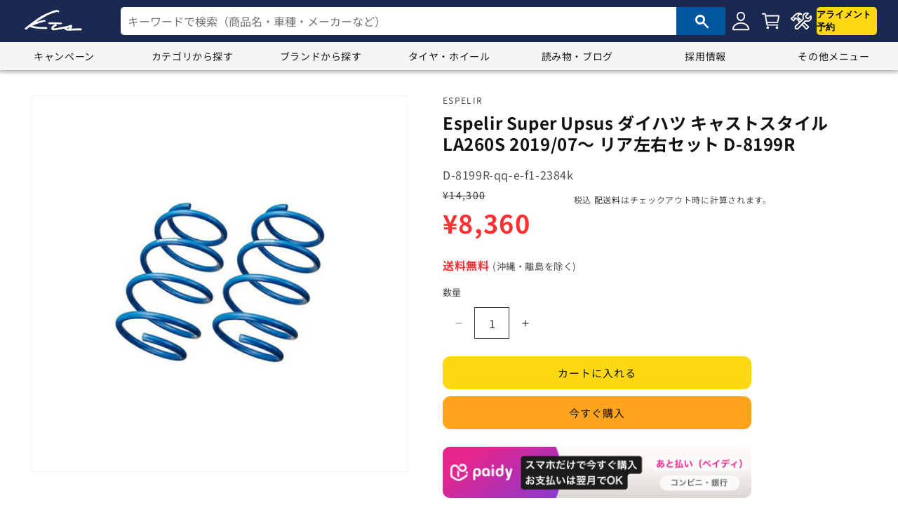

--- FILE ---
content_type: text/html; charset=utf-8
request_url: https://shop.kts-web.com/products/d-8199r-qq-e-f1-2384k
body_size: 44930
content:
<!doctype html>
<html class="no-js" lang="ja">

  
  <head>
    <!-- Google Tag Manager -->
<script>(function(w,d,s,l,i){w[l]=w[l]||[];w[l].push({'gtm.start':
new Date().getTime(),event:'gtm.js'});var f=d.getElementsByTagName(s)[0],
j=d.createElement(s),dl=l!='dataLayer'?'&l='+l:'';j.async=true;j.src=
'https://www.googletagmanager.com/gtm.js?id='+i+dl;f.parentNode.insertBefore(j,f);
})(window,document,'script','dataLayer','GTM-NWD3NXSF');</script>
<!-- End Google Tag Manager -->
    <meta charset="utf-8">
    <meta http-equiv="X-UA-Compatible" content="IE=edge">
    <meta name="viewport" content="width=device-width,initial-scale=1">
    <meta name="theme-color" content="">
    <link rel="canonical" href="https://shop.kts-web.com/products/d-8199r-qq-e-f1-2384k">
    <link rel="stylesheet" href="https://fonts.googleapis.com/css2?family=Material+Symbols+Outlined:opsz,wght,FILL,GRAD@48,400,0,0" /><link rel="icon" type="image/png" href="//shop.kts-web.com/cdn/shop/files/kts_logo_back_b_600x600_circle.png?crop=center&height=32&v=1704931804&width=32"><link rel="preconnect" href="https://fonts.shopifycdn.com" crossorigin><title>
      キャストスタイル LA260S アップサス リア左右セット エスペリア スーパーアップサス D-8199R Espelir Super Upsus リアのみ Cast Style リフトアップ
 &ndash; KTS オンラインショップ</title>

    
      <meta name="description" content="東京・埼玉に直営店舗を展開！自動車パーツの購入・取付はKTSにお任せください。取付工賃セットメニューがお得！Espelir Super Upsus ダイハツ キャストスタイル LA260S 2019/07〜 リア左右セット D-8199R">
    

    

<meta property="og:site_name" content="KTS オンラインショップ">
<meta property="og:url" content="https://shop.kts-web.com/products/d-8199r-qq-e-f1-2384k">
<meta property="og:title" content="キャストスタイル LA260S アップサス リア左右セット エスペリア スーパーアップサス D-8199R Espelir Super Upsus リアのみ Cast Style リフトアップ">
<meta property="og:type" content="product">
<meta property="og:description" content="東京・埼玉に直営店舗を展開！自動車パーツの購入・取付はKTSにお任せください。取付工賃セットメニューがお得！Espelir Super Upsus ダイハツ キャストスタイル LA260S 2019/07〜 リア左右セット D-8199R"><meta property="og:image" content="http://shop.kts-web.com/cdn/shop/files/sus-2_756b6671-4330-4987-8204-67df7b9feecf.jpg?v=1763003097">
  <meta property="og:image:secure_url" content="https://shop.kts-web.com/cdn/shop/files/sus-2_756b6671-4330-4987-8204-67df7b9feecf.jpg?v=1763003097">
  <meta property="og:image:width" content="600">
  <meta property="og:image:height" content="600"><meta property="og:price:amount" content="8,360">
  <meta property="og:price:currency" content="JPY"><meta name="twitter:card" content="summary_large_image">
<meta name="twitter:title" content="キャストスタイル LA260S アップサス リア左右セット エスペリア スーパーアップサス D-8199R Espelir Super Upsus リアのみ Cast Style リフトアップ">
<meta name="twitter:description" content="東京・埼玉に直営店舗を展開！自動車パーツの購入・取付はKTSにお任せください。取付工賃セットメニューがお得！Espelir Super Upsus ダイハツ キャストスタイル LA260S 2019/07〜 リア左右セット D-8199R">


    <script src="//shop.kts-web.com/cdn/shop/t/2/assets/constants.js?v=58251544750838685771702350423" defer="defer"></script>
    <script src="//shop.kts-web.com/cdn/shop/t/2/assets/pubsub.js?v=158357773527763999511702350424" defer="defer"></script>
    <script src="//shop.kts-web.com/cdn/shop/t/2/assets/global.js?v=139248116715221171191702350424" defer="defer"></script>
    <script src="//shop.kts-web.com/cdn/shop/t/2/assets/carousel.js?v=33471348899681819191702350423" defer="defer"></script>
    <script src="//shop.kts-web.com/cdn/shop/t/2/assets/search-box.js?v=157525868397069576871702350424" defer="defer"></script>
    <script src="//shop.kts-web.com/cdn/shop/t/2/assets/scroll.js?v=36472240748214930581702350424" defer="defer"></script>
    <script src="//shop.kts-web.com/cdn/shop/t/2/assets/question.js?v=126205477844863614061763610194" defer="defer"></script><script src="//shop.kts-web.com/cdn/shop/t/2/assets/animations.js?v=114255849464433187621702350423" defer="defer"></script><script>window.performance && window.performance.mark && window.performance.mark('shopify.content_for_header.start');</script><meta name="google-site-verification" content="Pc3V3LmDVPXT35aVJ4j62cd1PMnsnmLd2l8653eogWw">
<meta id="shopify-digital-wallet" name="shopify-digital-wallet" content="/67275391193/digital_wallets/dialog">
<link rel="alternate" type="application/json+oembed" href="https://shop.kts-web.com/products/d-8199r-qq-e-f1-2384k.oembed">
<script async="async" src="/checkouts/internal/preloads.js?locale=ja-JP"></script>
<script id="shopify-features" type="application/json">{"accessToken":"eb359d857cc5cc1dd57b9dafa478df24","betas":["rich-media-storefront-analytics"],"domain":"shop.kts-web.com","predictiveSearch":false,"shopId":67275391193,"locale":"ja"}</script>
<script>var Shopify = Shopify || {};
Shopify.shop = "2e2992-3.myshopify.com";
Shopify.locale = "ja";
Shopify.currency = {"active":"JPY","rate":"1.0"};
Shopify.country = "JP";
Shopify.theme = {"name":"Theme export  kts-test-myshopify-com-kts-dawn-1...","id":138036936921,"schema_name":"Dawn","schema_version":"10.0.0","theme_store_id":null,"role":"main"};
Shopify.theme.handle = "null";
Shopify.theme.style = {"id":null,"handle":null};
Shopify.cdnHost = "shop.kts-web.com/cdn";
Shopify.routes = Shopify.routes || {};
Shopify.routes.root = "/";</script>
<script type="module">!function(o){(o.Shopify=o.Shopify||{}).modules=!0}(window);</script>
<script>!function(o){function n(){var o=[];function n(){o.push(Array.prototype.slice.apply(arguments))}return n.q=o,n}var t=o.Shopify=o.Shopify||{};t.loadFeatures=n(),t.autoloadFeatures=n()}(window);</script>
<script id="shop-js-analytics" type="application/json">{"pageType":"product"}</script>
<script defer="defer" async type="module" src="//shop.kts-web.com/cdn/shopifycloud/shop-js/modules/v2/client.init-shop-cart-sync_CHE6QNUr.ja.esm.js"></script>
<script defer="defer" async type="module" src="//shop.kts-web.com/cdn/shopifycloud/shop-js/modules/v2/chunk.common_D98kRh4-.esm.js"></script>
<script defer="defer" async type="module" src="//shop.kts-web.com/cdn/shopifycloud/shop-js/modules/v2/chunk.modal_BNwoMci-.esm.js"></script>
<script type="module">
  await import("//shop.kts-web.com/cdn/shopifycloud/shop-js/modules/v2/client.init-shop-cart-sync_CHE6QNUr.ja.esm.js");
await import("//shop.kts-web.com/cdn/shopifycloud/shop-js/modules/v2/chunk.common_D98kRh4-.esm.js");
await import("//shop.kts-web.com/cdn/shopifycloud/shop-js/modules/v2/chunk.modal_BNwoMci-.esm.js");

  window.Shopify.SignInWithShop?.initShopCartSync?.({"fedCMEnabled":true,"windoidEnabled":true});

</script>
<script id="__st">var __st={"a":67275391193,"offset":32400,"reqid":"2cabf677-86a6-4acb-acf3-c7fd64fb93e7-1769625140","pageurl":"shop.kts-web.com\/products\/d-8199r-qq-e-f1-2384k","u":"40519b1e3928","p":"product","rtyp":"product","rid":9233194811609};</script>
<script>window.ShopifyPaypalV4VisibilityTracking = true;</script>
<script id="captcha-bootstrap">!function(){'use strict';const t='contact',e='account',n='new_comment',o=[[t,t],['blogs',n],['comments',n],[t,'customer']],c=[[e,'customer_login'],[e,'guest_login'],[e,'recover_customer_password'],[e,'create_customer']],r=t=>t.map((([t,e])=>`form[action*='/${t}']:not([data-nocaptcha='true']) input[name='form_type'][value='${e}']`)).join(','),a=t=>()=>t?[...document.querySelectorAll(t)].map((t=>t.form)):[];function s(){const t=[...o],e=r(t);return a(e)}const i='password',u='form_key',d=['recaptcha-v3-token','g-recaptcha-response','h-captcha-response',i],f=()=>{try{return window.sessionStorage}catch{return}},m='__shopify_v',_=t=>t.elements[u];function p(t,e,n=!1){try{const o=window.sessionStorage,c=JSON.parse(o.getItem(e)),{data:r}=function(t){const{data:e,action:n}=t;return t[m]||n?{data:e,action:n}:{data:t,action:n}}(c);for(const[e,n]of Object.entries(r))t.elements[e]&&(t.elements[e].value=n);n&&o.removeItem(e)}catch(o){console.error('form repopulation failed',{error:o})}}const l='form_type',E='cptcha';function T(t){t.dataset[E]=!0}const w=window,h=w.document,L='Shopify',v='ce_forms',y='captcha';let A=!1;((t,e)=>{const n=(g='f06e6c50-85a8-45c8-87d0-21a2b65856fe',I='https://cdn.shopify.com/shopifycloud/storefront-forms-hcaptcha/ce_storefront_forms_captcha_hcaptcha.v1.5.2.iife.js',D={infoText:'hCaptchaによる保護',privacyText:'プライバシー',termsText:'利用規約'},(t,e,n)=>{const o=w[L][v],c=o.bindForm;if(c)return c(t,g,e,D).then(n);var r;o.q.push([[t,g,e,D],n]),r=I,A||(h.body.append(Object.assign(h.createElement('script'),{id:'captcha-provider',async:!0,src:r})),A=!0)});var g,I,D;w[L]=w[L]||{},w[L][v]=w[L][v]||{},w[L][v].q=[],w[L][y]=w[L][y]||{},w[L][y].protect=function(t,e){n(t,void 0,e),T(t)},Object.freeze(w[L][y]),function(t,e,n,w,h,L){const[v,y,A,g]=function(t,e,n){const i=e?o:[],u=t?c:[],d=[...i,...u],f=r(d),m=r(i),_=r(d.filter((([t,e])=>n.includes(e))));return[a(f),a(m),a(_),s()]}(w,h,L),I=t=>{const e=t.target;return e instanceof HTMLFormElement?e:e&&e.form},D=t=>v().includes(t);t.addEventListener('submit',(t=>{const e=I(t);if(!e)return;const n=D(e)&&!e.dataset.hcaptchaBound&&!e.dataset.recaptchaBound,o=_(e),c=g().includes(e)&&(!o||!o.value);(n||c)&&t.preventDefault(),c&&!n&&(function(t){try{if(!f())return;!function(t){const e=f();if(!e)return;const n=_(t);if(!n)return;const o=n.value;o&&e.removeItem(o)}(t);const e=Array.from(Array(32),(()=>Math.random().toString(36)[2])).join('');!function(t,e){_(t)||t.append(Object.assign(document.createElement('input'),{type:'hidden',name:u})),t.elements[u].value=e}(t,e),function(t,e){const n=f();if(!n)return;const o=[...t.querySelectorAll(`input[type='${i}']`)].map((({name:t})=>t)),c=[...d,...o],r={};for(const[a,s]of new FormData(t).entries())c.includes(a)||(r[a]=s);n.setItem(e,JSON.stringify({[m]:1,action:t.action,data:r}))}(t,e)}catch(e){console.error('failed to persist form',e)}}(e),e.submit())}));const S=(t,e)=>{t&&!t.dataset[E]&&(n(t,e.some((e=>e===t))),T(t))};for(const o of['focusin','change'])t.addEventListener(o,(t=>{const e=I(t);D(e)&&S(e,y())}));const B=e.get('form_key'),M=e.get(l),P=B&&M;t.addEventListener('DOMContentLoaded',(()=>{const t=y();if(P)for(const e of t)e.elements[l].value===M&&p(e,B);[...new Set([...A(),...v().filter((t=>'true'===t.dataset.shopifyCaptcha))])].forEach((e=>S(e,t)))}))}(h,new URLSearchParams(w.location.search),n,t,e,['guest_login'])})(!0,!0)}();</script>
<script integrity="sha256-4kQ18oKyAcykRKYeNunJcIwy7WH5gtpwJnB7kiuLZ1E=" data-source-attribution="shopify.loadfeatures" defer="defer" src="//shop.kts-web.com/cdn/shopifycloud/storefront/assets/storefront/load_feature-a0a9edcb.js" crossorigin="anonymous"></script>
<script data-source-attribution="shopify.dynamic_checkout.dynamic.init">var Shopify=Shopify||{};Shopify.PaymentButton=Shopify.PaymentButton||{isStorefrontPortableWallets:!0,init:function(){window.Shopify.PaymentButton.init=function(){};var t=document.createElement("script");t.src="https://shop.kts-web.com/cdn/shopifycloud/portable-wallets/latest/portable-wallets.ja.js",t.type="module",document.head.appendChild(t)}};
</script>
<script data-source-attribution="shopify.dynamic_checkout.buyer_consent">
  function portableWalletsHideBuyerConsent(e){var t=document.getElementById("shopify-buyer-consent"),n=document.getElementById("shopify-subscription-policy-button");t&&n&&(t.classList.add("hidden"),t.setAttribute("aria-hidden","true"),n.removeEventListener("click",e))}function portableWalletsShowBuyerConsent(e){var t=document.getElementById("shopify-buyer-consent"),n=document.getElementById("shopify-subscription-policy-button");t&&n&&(t.classList.remove("hidden"),t.removeAttribute("aria-hidden"),n.addEventListener("click",e))}window.Shopify?.PaymentButton&&(window.Shopify.PaymentButton.hideBuyerConsent=portableWalletsHideBuyerConsent,window.Shopify.PaymentButton.showBuyerConsent=portableWalletsShowBuyerConsent);
</script>
<script>
  function portableWalletsCleanup(e){e&&e.src&&console.error("Failed to load portable wallets script "+e.src);var t=document.querySelectorAll("shopify-accelerated-checkout .shopify-payment-button__skeleton, shopify-accelerated-checkout-cart .wallet-cart-button__skeleton"),e=document.getElementById("shopify-buyer-consent");for(let e=0;e<t.length;e++)t[e].remove();e&&e.remove()}function portableWalletsNotLoadedAsModule(e){e instanceof ErrorEvent&&"string"==typeof e.message&&e.message.includes("import.meta")&&"string"==typeof e.filename&&e.filename.includes("portable-wallets")&&(window.removeEventListener("error",portableWalletsNotLoadedAsModule),window.Shopify.PaymentButton.failedToLoad=e,"loading"===document.readyState?document.addEventListener("DOMContentLoaded",window.Shopify.PaymentButton.init):window.Shopify.PaymentButton.init())}window.addEventListener("error",portableWalletsNotLoadedAsModule);
</script>

<script type="module" src="https://shop.kts-web.com/cdn/shopifycloud/portable-wallets/latest/portable-wallets.ja.js" onError="portableWalletsCleanup(this)" crossorigin="anonymous"></script>
<script nomodule>
  document.addEventListener("DOMContentLoaded", portableWalletsCleanup);
</script>

<link id="shopify-accelerated-checkout-styles" rel="stylesheet" media="screen" href="https://shop.kts-web.com/cdn/shopifycloud/portable-wallets/latest/accelerated-checkout-backwards-compat.css" crossorigin="anonymous">
<style id="shopify-accelerated-checkout-cart">
        #shopify-buyer-consent {
  margin-top: 1em;
  display: inline-block;
  width: 100%;
}

#shopify-buyer-consent.hidden {
  display: none;
}

#shopify-subscription-policy-button {
  background: none;
  border: none;
  padding: 0;
  text-decoration: underline;
  font-size: inherit;
  cursor: pointer;
}

#shopify-subscription-policy-button::before {
  box-shadow: none;
}

      </style>

<script>window.performance && window.performance.mark && window.performance.mark('shopify.content_for_header.end');</script>


    <style data-shopify>
      @font-face {
  font-family: "Noto Sans Japanese";
  font-weight: 400;
  font-style: normal;
  font-display: swap;
  src: url("//shop.kts-web.com/cdn/fonts/noto_sans_japanese/notosansjapanese_n4.74a6927b879b930fdec4ab8bb6917103ae8bbca9.woff2") format("woff2"),
       url("//shop.kts-web.com/cdn/fonts/noto_sans_japanese/notosansjapanese_n4.15630f5c60bcf9ed7de2df9484ab75ddd007c8e2.woff") format("woff");
}

      @font-face {
  font-family: "Noto Sans Japanese";
  font-weight: 700;
  font-style: normal;
  font-display: swap;
  src: url("//shop.kts-web.com/cdn/fonts/noto_sans_japanese/notosansjapanese_n7.1abda075dc6bf08053b865d23e5712ef6cfa899b.woff2") format("woff2"),
       url("//shop.kts-web.com/cdn/fonts/noto_sans_japanese/notosansjapanese_n7.aa2be2df2112f4742b97ac4fa9dca5bb760e3ab4.woff") format("woff");
}

      
      
      @font-face {
  font-family: "Noto Sans Japanese";
  font-weight: 400;
  font-style: normal;
  font-display: swap;
  src: url("//shop.kts-web.com/cdn/fonts/noto_sans_japanese/notosansjapanese_n4.74a6927b879b930fdec4ab8bb6917103ae8bbca9.woff2") format("woff2"),
       url("//shop.kts-web.com/cdn/fonts/noto_sans_japanese/notosansjapanese_n4.15630f5c60bcf9ed7de2df9484ab75ddd007c8e2.woff") format("woff");
}


      
        :root,
        .color-background-1 {
          --color-background: 255,255,255;
        
          --gradient-background: #ffffff;
        
        --color-foreground: 18,18,18;
        --color-shadow: 18,18,18;
        --color-button: 18,18,18;
        --color-button-text: 255,255,255;
        --color-secondary-button: 255,255,255;
        --color-secondary-button-text: 18,18,18;
        --color-link: 18,18,18;
        --color-badge-foreground: 18,18,18;
        --color-badge-background: 255,255,255;
        --color-badge-border: 18,18,18;
        --payment-terms-background-color: rgb(255 255 255);
      }
      
        
        .color-background-2 {
          --color-background: 245,245,245;
        
          --gradient-background: #f5f5f5;
        
        --color-foreground: 18,18,18;
        --color-shadow: 18,18,18;
        --color-button: 18,18,18;
        --color-button-text: 255,255,255;
        --color-secondary-button: 245,245,245;
        --color-secondary-button-text: 18,18,18;
        --color-link: 18,18,18;
        --color-badge-foreground: 18,18,18;
        --color-badge-background: 245,245,245;
        --color-badge-border: 18,18,18;
        --payment-terms-background-color: rgb(245 245 245);
      }
      
        
        .color-inverse {
          --color-background: 46,110,163;
        
          --gradient-background: #2e6ea3;
        
        --color-foreground: 255,255,255;
        --color-shadow: 18,18,18;
        --color-button: 255,255,255;
        --color-button-text: 18,18,18;
        --color-secondary-button: 46,110,163;
        --color-secondary-button-text: 255,255,255;
        --color-link: 255,255,255;
        --color-badge-foreground: 255,255,255;
        --color-badge-background: 46,110,163;
        --color-badge-border: 255,255,255;
        --payment-terms-background-color: rgb(46 110 163);
      }
      
        
        .color-accent-1 {
          --color-background: 18,18,18;
        
          --gradient-background: #121212;
        
        --color-foreground: 255,255,255;
        --color-shadow: 18,18,18;
        --color-button: 255,255,255;
        --color-button-text: 18,18,18;
        --color-secondary-button: 18,18,18;
        --color-secondary-button-text: 255,255,255;
        --color-link: 255,255,255;
        --color-badge-foreground: 255,255,255;
        --color-badge-background: 18,18,18;
        --color-badge-border: 255,255,255;
        --payment-terms-background-color: rgb(18 18 18);
      }
      
        
        .color-accent-2 {
          --color-background: 0,87,159;
        
          --gradient-background: #00579f;
        
        --color-foreground: 255,255,255;
        --color-shadow: 18,18,18;
        --color-button: 255,255,255;
        --color-button-text: 0,87,159;
        --color-secondary-button: 0,87,159;
        --color-secondary-button-text: 255,255,255;
        --color-link: 255,255,255;
        --color-badge-foreground: 255,255,255;
        --color-badge-background: 0,87,159;
        --color-badge-border: 255,255,255;
        --payment-terms-background-color: rgb(0 87 159);
      }
      
        
        .color-scheme-db040d96-cb76-4e06-9062-6b378d9819a7 {
          --color-background: 245,245,245;
        
          --gradient-background: #f5f5f5;
        
        --color-foreground: 18,18,18;
        --color-shadow: 18,18,18;
        --color-button: 0,87,159;
        --color-button-text: 255,255,255;
        --color-secondary-button: 245,245,245;
        --color-secondary-button-text: 18,18,18;
        --color-link: 18,18,18;
        --color-badge-foreground: 18,18,18;
        --color-badge-background: 245,245,245;
        --color-badge-border: 18,18,18;
        --payment-terms-background-color: rgb(245 245 245);
      }
      
        
        .color-scheme-212e7ef8-68a3-4ca9-b64f-9c65a88bd52d {
          --color-background: 255,255,255;
        
          --gradient-background: #ffffff;
        
        --color-foreground: 18,18,18;
        --color-shadow: 18,18,18;
        --color-button: 0,87,159;
        --color-button-text: 255,255,255;
        --color-secondary-button: 255,255,255;
        --color-secondary-button-text: 18,18,18;
        --color-link: 18,18,18;
        --color-badge-foreground: 18,18,18;
        --color-badge-background: 255,255,255;
        --color-badge-border: 18,18,18;
        --payment-terms-background-color: rgb(255 255 255);
      }
      
        
        .color-scheme-14b63625-6ef8-4d8b-be04-610d78c6e3e1 {
          --color-background: 255,47,50;
        
          --gradient-background: #ff2f32;
        
        --color-foreground: 255,255,255;
        --color-shadow: 18,18,18;
        --color-button: 255,255,255;
        --color-button-text: 255,255,255;
        --color-secondary-button: 255,47,50;
        --color-secondary-button-text: 255,255,255;
        --color-link: 255,255,255;
        --color-badge-foreground: 255,255,255;
        --color-badge-background: 255,47,50;
        --color-badge-border: 255,255,255;
        --payment-terms-background-color: rgb(255 47 50);
      }
      
        
        .color-scheme-755c5b5c-bc39-42a6-b6ac-23eb5577845f {
          --color-background: 255,255,255;
        
          --gradient-background: #ffffff;
        
        --color-foreground: 243,175,46;
        --color-shadow: 18,18,18;
        --color-button: 18,18,18;
        --color-button-text: 255,255,255;
        --color-secondary-button: 255,255,255;
        --color-secondary-button-text: 18,18,18;
        --color-link: 18,18,18;
        --color-badge-foreground: 243,175,46;
        --color-badge-background: 255,255,255;
        --color-badge-border: 243,175,46;
        --payment-terms-background-color: rgb(255 255 255);
      }
      
        
        .color-scheme-10aa0361-158c-44a1-9b14-be9330161f35 {
          --color-background: 255,255,255;
        
          --gradient-background: #ffffff;
        
        --color-foreground: 18,18,18;
        --color-shadow: 18,18,18;
        --color-button: 255,216,20;
        --color-button-text: 18,18,18;
        --color-secondary-button: 255,255,255;
        --color-secondary-button-text: 18,18,18;
        --color-link: 18,18,18;
        --color-badge-foreground: 18,18,18;
        --color-badge-background: 255,255,255;
        --color-badge-border: 18,18,18;
        --payment-terms-background-color: rgb(255 255 255);
      }
      
        
        .color-scheme-73203ed1-a568-4a6d-a789-9e29526584b6 {
          --color-background: 255,255,255;
        
          --gradient-background: #ffffff;
        
        --color-foreground: 18,18,18;
        --color-shadow: 18,18,18;
        --color-button: 244,141,72;
        --color-button-text: 255,255,255;
        --color-secondary-button: 255,255,255;
        --color-secondary-button-text: 18,18,18;
        --color-link: 18,18,18;
        --color-badge-foreground: 18,18,18;
        --color-badge-background: 255,255,255;
        --color-badge-border: 18,18,18;
        --payment-terms-background-color: rgb(255 255 255);
      }
      
        
        .color-scheme-e642e9b4-5b81-41b2-9c7a-cb4becc8f6de {
          --color-background: 255,255,255;
        
          --gradient-background: #ffffff;
        
        --color-foreground: 255,255,255;
        --color-shadow: 18,18,18;
        --color-button: 18,18,18;
        --color-button-text: 255,255,255;
        --color-secondary-button: 255,255,255;
        --color-secondary-button-text: 18,18,18;
        --color-link: 18,18,18;
        --color-badge-foreground: 255,255,255;
        --color-badge-background: 255,255,255;
        --color-badge-border: 255,255,255;
        --payment-terms-background-color: rgb(255 255 255);
      }
      
        
        .color-scheme-ea83d372-a104-4d24-a2f8-42b0d67c7f6d {
          --color-background: 255,255,255;
        
          --gradient-background: #ffffff;
        
        --color-foreground: 51,51,51;
        --color-shadow: 18,18,18;
        --color-button: 18,18,18;
        --color-button-text: 225,242,255;
        --color-secondary-button: 255,255,255;
        --color-secondary-button-text: 18,18,18;
        --color-link: 18,18,18;
        --color-badge-foreground: 51,51,51;
        --color-badge-background: 255,255,255;
        --color-badge-border: 51,51,51;
        --payment-terms-background-color: rgb(255 255 255);
      }
      

      body, .color-background-1, .color-background-2, .color-inverse, .color-accent-1, .color-accent-2, .color-scheme-db040d96-cb76-4e06-9062-6b378d9819a7, .color-scheme-212e7ef8-68a3-4ca9-b64f-9c65a88bd52d, .color-scheme-14b63625-6ef8-4d8b-be04-610d78c6e3e1, .color-scheme-755c5b5c-bc39-42a6-b6ac-23eb5577845f, .color-scheme-10aa0361-158c-44a1-9b14-be9330161f35, .color-scheme-73203ed1-a568-4a6d-a789-9e29526584b6, .color-scheme-e642e9b4-5b81-41b2-9c7a-cb4becc8f6de, .color-scheme-ea83d372-a104-4d24-a2f8-42b0d67c7f6d {
        color: rgba(var(--color-foreground), 0.75);
        background-color: rgb(var(--color-background));
      }

      :root {
        --font-body-family: "Noto Sans Japanese", sans-serif;
        --font-body-style: normal;
        --font-body-weight: 400;
        --font-body-weight-bold: 700;

        --font-heading-family: "Noto Sans Japanese", sans-serif;
        --font-heading-style: normal;
        --font-heading-weight: 400;

        --font-body-scale: 1.0;
        --font-heading-scale: 1.0;

        --media-padding: px;
        --media-border-opacity: 0.05;
        --media-border-width: 1px;
        --media-radius: 0px;
        --media-shadow-opacity: 0.0;
        --media-shadow-horizontal-offset: 0px;
        --media-shadow-vertical-offset: 0px;
        --media-shadow-blur-radius: 0px;
        --media-shadow-visible: 0;

        --page-width: 140rem;
        --page-width-margin: 0rem;

        --product-card-image-padding: 0.0rem;
        --product-card-corner-radius: 0.0rem;
        --product-card-text-alignment: left;
        --product-card-border-width: 0.0rem;
        --product-card-border-opacity: 0.0;
        --product-card-shadow-opacity: 0.1;
        --product-card-shadow-visible: 1;
        --product-card-shadow-horizontal-offset: 0.0rem;
        --product-card-shadow-vertical-offset: 0.0rem;
        --product-card-shadow-blur-radius: 0.0rem;

        --collection-card-image-padding: 0.0rem;
        --collection-card-corner-radius: 0.0rem;
        --collection-card-text-alignment: left;
        --collection-card-border-width: 0.0rem;
        --collection-card-border-opacity: 0.0;
        --collection-card-shadow-opacity: 0.1;
        --collection-card-shadow-visible: 1;
        --collection-card-shadow-horizontal-offset: 0.0rem;
        --collection-card-shadow-vertical-offset: 0.0rem;
        --collection-card-shadow-blur-radius: 0.0rem;

        --blog-card-image-padding: 0.0rem;
        --blog-card-corner-radius: 1.0rem;
        --blog-card-text-alignment: left;
        --blog-card-border-width: 0.1rem;
        --blog-card-border-opacity: 0.1;
        --blog-card-shadow-opacity: 0.1;
        --blog-card-shadow-visible: 1;
        --blog-card-shadow-horizontal-offset: 0.0rem;
        --blog-card-shadow-vertical-offset: 0.0rem;
        --blog-card-shadow-blur-radius: 0.0rem;

        --badge-corner-radius: 0.6rem;

        --popup-border-width: 1px;
        --popup-border-opacity: 0.1;
        --popup-corner-radius: 0px;
        --popup-shadow-opacity: 0.0;
        --popup-shadow-horizontal-offset: 0px;
        --popup-shadow-vertical-offset: 0px;
        --popup-shadow-blur-radius: 0px;

        --drawer-border-width: 1px;
        --drawer-border-opacity: 0.1;
        --drawer-shadow-opacity: 0.0;
        --drawer-shadow-horizontal-offset: 0px;
        --drawer-shadow-vertical-offset: 0px;
        --drawer-shadow-blur-radius: 0px;

        --spacing-sections-desktop: 0px;
        --spacing-sections-mobile: 0px;

        --grid-desktop-vertical-spacing: 20px;
        --grid-desktop-horizontal-spacing: 12px;
        --grid-mobile-vertical-spacing: 10px;
        --grid-mobile-horizontal-spacing: 6px;

        --text-boxes-border-opacity: 0.0;
        --text-boxes-border-width: 0px;
        --text-boxes-radius: 0px;
        --text-boxes-shadow-opacity: 0.0;
        --text-boxes-shadow-visible: 0;
        --text-boxes-shadow-horizontal-offset: 0px;
        --text-boxes-shadow-vertical-offset: 0px;
        --text-boxes-shadow-blur-radius: 0px;

        --buttons-radius: 10px;
        --buttons-radius-outset: 11px;
        --buttons-border-width: 1px;
        --buttons-border-opacity: 1.0;
        --buttons-shadow-opacity: 0.0;
        --buttons-shadow-visible: 0;
        --buttons-shadow-horizontal-offset: 0px;
        --buttons-shadow-vertical-offset: 0px;
        --buttons-shadow-blur-radius: 0px;
        --buttons-border-offset: 0.3px;

        --inputs-radius: 0px;
        --inputs-border-width: 0px;
        --inputs-border-opacity: 0.0;
        --inputs-shadow-opacity: 0.0;
        --inputs-shadow-horizontal-offset: -12px;
        --inputs-margin-offset: 0px;
        --inputs-shadow-vertical-offset: -12px;
        --inputs-shadow-blur-radius: 0px;
        --inputs-radius-outset: 0px;

        --variant-pills-radius: 10px;
        --variant-pills-border-width: 2px;
        --variant-pills-border-opacity: 0.55;
        --variant-pills-shadow-opacity: 0.0;
        --variant-pills-shadow-horizontal-offset: 0px;
        --variant-pills-shadow-vertical-offset: 0px;
        --variant-pills-shadow-blur-radius: 0px;
      }

      *,
      *::before,
      *::after {
        box-sizing: inherit;
      }

      html {
        box-sizing: border-box;
        font-size: calc(var(--font-body-scale) * 62.5%);
        height: 100%;
      }

      body {
        display: grid;
        grid-template-rows: auto auto 1fr auto;
        grid-template-columns: 100%;
        min-height: 100%;
        margin: 0;
        font-size: 1.5rem;
        letter-spacing: 0.06rem;
        line-height: calc(1 + 0.8 / var(--font-body-scale));
        font-family: var(--font-body-family);
        font-style: var(--font-body-style);
        font-weight: var(--font-body-weight);
      }

      @media screen and (min-width: 750px) {
        body {
          font-size: 1.6rem;
        }
      }
    </style>

    <link href="//shop.kts-web.com/cdn/shop/t/2/assets/base.css?v=49455524584455033041761635671" rel="stylesheet" type="text/css" media="all" />
    <link href="//shop.kts-web.com/cdn/shop/t/2/assets/kts-style.css?v=43689097485744311241704931308" rel="stylesheet" type="text/css" media="all" />
<link rel="preload" as="font" href="//shop.kts-web.com/cdn/fonts/noto_sans_japanese/notosansjapanese_n4.74a6927b879b930fdec4ab8bb6917103ae8bbca9.woff2" type="font/woff2" crossorigin><link rel="preload" as="font" href="//shop.kts-web.com/cdn/fonts/noto_sans_japanese/notosansjapanese_n4.74a6927b879b930fdec4ab8bb6917103ae8bbca9.woff2" type="font/woff2" crossorigin><link
        rel="stylesheet"
        href="//shop.kts-web.com/cdn/shop/t/2/assets/component-predictive-search.css?v=118923337488134913561702350423"
        media="print"
        onload="this.media='all'"
      ><script>
      document.documentElement.className = document.documentElement.className.replace('no-js', 'js');
      if (Shopify.designMode) {
        document.documentElement.classList.add('shopify-design-mode');
      }
    </script>

<script type="text/javascript">
    (function(c,l,a,r,i,t,y){
        c[a]=c[a]||function(){(c[a].q=c[a].q||[]).push(arguments)};
        t=l.createElement(r);t.async=1;t.src="https://www.clarity.ms/tag/"+i;
        y=l.getElementsByTagName(r)[0];y.parentNode.insertBefore(t,y);
    })(window, document, "clarity", "script", "km3ei3wzmr");
</script>
    
  <link href="https://monorail-edge.shopifysvc.com" rel="dns-prefetch">
<script>(function(){if ("sendBeacon" in navigator && "performance" in window) {try {var session_token_from_headers = performance.getEntriesByType('navigation')[0].serverTiming.find(x => x.name == '_s').description;} catch {var session_token_from_headers = undefined;}var session_cookie_matches = document.cookie.match(/_shopify_s=([^;]*)/);var session_token_from_cookie = session_cookie_matches && session_cookie_matches.length === 2 ? session_cookie_matches[1] : "";var session_token = session_token_from_headers || session_token_from_cookie || "";function handle_abandonment_event(e) {var entries = performance.getEntries().filter(function(entry) {return /monorail-edge.shopifysvc.com/.test(entry.name);});if (!window.abandonment_tracked && entries.length === 0) {window.abandonment_tracked = true;var currentMs = Date.now();var navigation_start = performance.timing.navigationStart;var payload = {shop_id: 67275391193,url: window.location.href,navigation_start,duration: currentMs - navigation_start,session_token,page_type: "product"};window.navigator.sendBeacon("https://monorail-edge.shopifysvc.com/v1/produce", JSON.stringify({schema_id: "online_store_buyer_site_abandonment/1.1",payload: payload,metadata: {event_created_at_ms: currentMs,event_sent_at_ms: currentMs}}));}}window.addEventListener('pagehide', handle_abandonment_event);}}());</script>
<script id="web-pixels-manager-setup">(function e(e,d,r,n,o){if(void 0===o&&(o={}),!Boolean(null===(a=null===(i=window.Shopify)||void 0===i?void 0:i.analytics)||void 0===a?void 0:a.replayQueue)){var i,a;window.Shopify=window.Shopify||{};var t=window.Shopify;t.analytics=t.analytics||{};var s=t.analytics;s.replayQueue=[],s.publish=function(e,d,r){return s.replayQueue.push([e,d,r]),!0};try{self.performance.mark("wpm:start")}catch(e){}var l=function(){var e={modern:/Edge?\/(1{2}[4-9]|1[2-9]\d|[2-9]\d{2}|\d{4,})\.\d+(\.\d+|)|Firefox\/(1{2}[4-9]|1[2-9]\d|[2-9]\d{2}|\d{4,})\.\d+(\.\d+|)|Chrom(ium|e)\/(9{2}|\d{3,})\.\d+(\.\d+|)|(Maci|X1{2}).+ Version\/(15\.\d+|(1[6-9]|[2-9]\d|\d{3,})\.\d+)([,.]\d+|)( \(\w+\)|)( Mobile\/\w+|) Safari\/|Chrome.+OPR\/(9{2}|\d{3,})\.\d+\.\d+|(CPU[ +]OS|iPhone[ +]OS|CPU[ +]iPhone|CPU IPhone OS|CPU iPad OS)[ +]+(15[._]\d+|(1[6-9]|[2-9]\d|\d{3,})[._]\d+)([._]\d+|)|Android:?[ /-](13[3-9]|1[4-9]\d|[2-9]\d{2}|\d{4,})(\.\d+|)(\.\d+|)|Android.+Firefox\/(13[5-9]|1[4-9]\d|[2-9]\d{2}|\d{4,})\.\d+(\.\d+|)|Android.+Chrom(ium|e)\/(13[3-9]|1[4-9]\d|[2-9]\d{2}|\d{4,})\.\d+(\.\d+|)|SamsungBrowser\/([2-9]\d|\d{3,})\.\d+/,legacy:/Edge?\/(1[6-9]|[2-9]\d|\d{3,})\.\d+(\.\d+|)|Firefox\/(5[4-9]|[6-9]\d|\d{3,})\.\d+(\.\d+|)|Chrom(ium|e)\/(5[1-9]|[6-9]\d|\d{3,})\.\d+(\.\d+|)([\d.]+$|.*Safari\/(?![\d.]+ Edge\/[\d.]+$))|(Maci|X1{2}).+ Version\/(10\.\d+|(1[1-9]|[2-9]\d|\d{3,})\.\d+)([,.]\d+|)( \(\w+\)|)( Mobile\/\w+|) Safari\/|Chrome.+OPR\/(3[89]|[4-9]\d|\d{3,})\.\d+\.\d+|(CPU[ +]OS|iPhone[ +]OS|CPU[ +]iPhone|CPU IPhone OS|CPU iPad OS)[ +]+(10[._]\d+|(1[1-9]|[2-9]\d|\d{3,})[._]\d+)([._]\d+|)|Android:?[ /-](13[3-9]|1[4-9]\d|[2-9]\d{2}|\d{4,})(\.\d+|)(\.\d+|)|Mobile Safari.+OPR\/([89]\d|\d{3,})\.\d+\.\d+|Android.+Firefox\/(13[5-9]|1[4-9]\d|[2-9]\d{2}|\d{4,})\.\d+(\.\d+|)|Android.+Chrom(ium|e)\/(13[3-9]|1[4-9]\d|[2-9]\d{2}|\d{4,})\.\d+(\.\d+|)|Android.+(UC? ?Browser|UCWEB|U3)[ /]?(15\.([5-9]|\d{2,})|(1[6-9]|[2-9]\d|\d{3,})\.\d+)\.\d+|SamsungBrowser\/(5\.\d+|([6-9]|\d{2,})\.\d+)|Android.+MQ{2}Browser\/(14(\.(9|\d{2,})|)|(1[5-9]|[2-9]\d|\d{3,})(\.\d+|))(\.\d+|)|K[Aa][Ii]OS\/(3\.\d+|([4-9]|\d{2,})\.\d+)(\.\d+|)/},d=e.modern,r=e.legacy,n=navigator.userAgent;return n.match(d)?"modern":n.match(r)?"legacy":"unknown"}(),u="modern"===l?"modern":"legacy",c=(null!=n?n:{modern:"",legacy:""})[u],f=function(e){return[e.baseUrl,"/wpm","/b",e.hashVersion,"modern"===e.buildTarget?"m":"l",".js"].join("")}({baseUrl:d,hashVersion:r,buildTarget:u}),m=function(e){var d=e.version,r=e.bundleTarget,n=e.surface,o=e.pageUrl,i=e.monorailEndpoint;return{emit:function(e){var a=e.status,t=e.errorMsg,s=(new Date).getTime(),l=JSON.stringify({metadata:{event_sent_at_ms:s},events:[{schema_id:"web_pixels_manager_load/3.1",payload:{version:d,bundle_target:r,page_url:o,status:a,surface:n,error_msg:t},metadata:{event_created_at_ms:s}}]});if(!i)return console&&console.warn&&console.warn("[Web Pixels Manager] No Monorail endpoint provided, skipping logging."),!1;try{return self.navigator.sendBeacon.bind(self.navigator)(i,l)}catch(e){}var u=new XMLHttpRequest;try{return u.open("POST",i,!0),u.setRequestHeader("Content-Type","text/plain"),u.send(l),!0}catch(e){return console&&console.warn&&console.warn("[Web Pixels Manager] Got an unhandled error while logging to Monorail."),!1}}}}({version:r,bundleTarget:l,surface:e.surface,pageUrl:self.location.href,monorailEndpoint:e.monorailEndpoint});try{o.browserTarget=l,function(e){var d=e.src,r=e.async,n=void 0===r||r,o=e.onload,i=e.onerror,a=e.sri,t=e.scriptDataAttributes,s=void 0===t?{}:t,l=document.createElement("script"),u=document.querySelector("head"),c=document.querySelector("body");if(l.async=n,l.src=d,a&&(l.integrity=a,l.crossOrigin="anonymous"),s)for(var f in s)if(Object.prototype.hasOwnProperty.call(s,f))try{l.dataset[f]=s[f]}catch(e){}if(o&&l.addEventListener("load",o),i&&l.addEventListener("error",i),u)u.appendChild(l);else{if(!c)throw new Error("Did not find a head or body element to append the script");c.appendChild(l)}}({src:f,async:!0,onload:function(){if(!function(){var e,d;return Boolean(null===(d=null===(e=window.Shopify)||void 0===e?void 0:e.analytics)||void 0===d?void 0:d.initialized)}()){var d=window.webPixelsManager.init(e)||void 0;if(d){var r=window.Shopify.analytics;r.replayQueue.forEach((function(e){var r=e[0],n=e[1],o=e[2];d.publishCustomEvent(r,n,o)})),r.replayQueue=[],r.publish=d.publishCustomEvent,r.visitor=d.visitor,r.initialized=!0}}},onerror:function(){return m.emit({status:"failed",errorMsg:"".concat(f," has failed to load")})},sri:function(e){var d=/^sha384-[A-Za-z0-9+/=]+$/;return"string"==typeof e&&d.test(e)}(c)?c:"",scriptDataAttributes:o}),m.emit({status:"loading"})}catch(e){m.emit({status:"failed",errorMsg:(null==e?void 0:e.message)||"Unknown error"})}}})({shopId: 67275391193,storefrontBaseUrl: "https://shop.kts-web.com",extensionsBaseUrl: "https://extensions.shopifycdn.com/cdn/shopifycloud/web-pixels-manager",monorailEndpoint: "https://monorail-edge.shopifysvc.com/unstable/produce_batch",surface: "storefront-renderer",enabledBetaFlags: ["2dca8a86"],webPixelsConfigList: [{"id":"969867481","configuration":"{\"webPixelName\":\"Judge.me\"}","eventPayloadVersion":"v1","runtimeContext":"STRICT","scriptVersion":"34ad157958823915625854214640f0bf","type":"APP","apiClientId":683015,"privacyPurposes":["ANALYTICS"],"dataSharingAdjustments":{"protectedCustomerApprovalScopes":["read_customer_email","read_customer_name","read_customer_personal_data","read_customer_phone"]}},{"id":"480248025","configuration":"{\"config\":\"{\\\"pixel_id\\\":\\\"G-BB7GBH7SXD\\\",\\\"target_country\\\":\\\"JP\\\",\\\"gtag_events\\\":[{\\\"type\\\":\\\"begin_checkout\\\",\\\"action_label\\\":[\\\"G-BB7GBH7SXD\\\",\\\"AW-970727982\\\/6LviCMHhtfkZEK7E8M4D\\\"]},{\\\"type\\\":\\\"search\\\",\\\"action_label\\\":[\\\"G-BB7GBH7SXD\\\",\\\"AW-970727982\\\/8jfjCL3dtfkZEK7E8M4D\\\"]},{\\\"type\\\":\\\"view_item\\\",\\\"action_label\\\":[\\\"G-BB7GBH7SXD\\\",\\\"AW-970727982\\\/fEjKCLrdtfkZEK7E8M4D\\\",\\\"MC-5NKKWX7VLN\\\"]},{\\\"type\\\":\\\"purchase\\\",\\\"action_label\\\":[\\\"G-BB7GBH7SXD\\\",\\\"AW-970727982\\\/F9f3CLTdtfkZEK7E8M4D\\\",\\\"MC-5NKKWX7VLN\\\"]},{\\\"type\\\":\\\"page_view\\\",\\\"action_label\\\":[\\\"G-BB7GBH7SXD\\\",\\\"AW-970727982\\\/keqYCLfdtfkZEK7E8M4D\\\",\\\"MC-5NKKWX7VLN\\\"]},{\\\"type\\\":\\\"add_payment_info\\\",\\\"action_label\\\":[\\\"G-BB7GBH7SXD\\\",\\\"AW-970727982\\\/bUjqCMThtfkZEK7E8M4D\\\"]},{\\\"type\\\":\\\"add_to_cart\\\",\\\"action_label\\\":[\\\"G-BB7GBH7SXD\\\",\\\"AW-970727982\\\/zYf0CMDdtfkZEK7E8M4D\\\"]}],\\\"enable_monitoring_mode\\\":false}\"}","eventPayloadVersion":"v1","runtimeContext":"OPEN","scriptVersion":"b2a88bafab3e21179ed38636efcd8a93","type":"APP","apiClientId":1780363,"privacyPurposes":[],"dataSharingAdjustments":{"protectedCustomerApprovalScopes":["read_customer_address","read_customer_email","read_customer_name","read_customer_personal_data","read_customer_phone"]}},{"id":"shopify-app-pixel","configuration":"{}","eventPayloadVersion":"v1","runtimeContext":"STRICT","scriptVersion":"0450","apiClientId":"shopify-pixel","type":"APP","privacyPurposes":["ANALYTICS","MARKETING"]},{"id":"shopify-custom-pixel","eventPayloadVersion":"v1","runtimeContext":"LAX","scriptVersion":"0450","apiClientId":"shopify-pixel","type":"CUSTOM","privacyPurposes":["ANALYTICS","MARKETING"]}],isMerchantRequest: false,initData: {"shop":{"name":"KTS オンラインショップ","paymentSettings":{"currencyCode":"JPY"},"myshopifyDomain":"2e2992-3.myshopify.com","countryCode":"JP","storefrontUrl":"https:\/\/shop.kts-web.com"},"customer":null,"cart":null,"checkout":null,"productVariants":[{"price":{"amount":8360.0,"currencyCode":"JPY"},"product":{"title":"Espelir Super Upsus ダイハツ キャストスタイル LA260S 2019\/07〜 リア左右セット D-8199R","vendor":"Espelir","id":"9233194811609","untranslatedTitle":"Espelir Super Upsus ダイハツ キャストスタイル LA260S 2019\/07〜 リア左右セット D-8199R","url":"\/products\/d-8199r-qq-e-f1-2384k","type":""},"id":"46767346155737","image":{"src":"\/\/shop.kts-web.com\/cdn\/shop\/files\/sus-2_756b6671-4330-4987-8204-67df7b9feecf.jpg?v=1763003097"},"sku":"D-8199R-qq-e-f1-2384k","title":"Default Title","untranslatedTitle":"Default Title"}],"purchasingCompany":null},},"https://shop.kts-web.com/cdn","fcfee988w5aeb613cpc8e4bc33m6693e112",{"modern":"","legacy":""},{"shopId":"67275391193","storefrontBaseUrl":"https:\/\/shop.kts-web.com","extensionBaseUrl":"https:\/\/extensions.shopifycdn.com\/cdn\/shopifycloud\/web-pixels-manager","surface":"storefront-renderer","enabledBetaFlags":"[\"2dca8a86\"]","isMerchantRequest":"false","hashVersion":"fcfee988w5aeb613cpc8e4bc33m6693e112","publish":"custom","events":"[[\"page_viewed\",{}],[\"product_viewed\",{\"productVariant\":{\"price\":{\"amount\":8360.0,\"currencyCode\":\"JPY\"},\"product\":{\"title\":\"Espelir Super Upsus ダイハツ キャストスタイル LA260S 2019\/07〜 リア左右セット D-8199R\",\"vendor\":\"Espelir\",\"id\":\"9233194811609\",\"untranslatedTitle\":\"Espelir Super Upsus ダイハツ キャストスタイル LA260S 2019\/07〜 リア左右セット D-8199R\",\"url\":\"\/products\/d-8199r-qq-e-f1-2384k\",\"type\":\"\"},\"id\":\"46767346155737\",\"image\":{\"src\":\"\/\/shop.kts-web.com\/cdn\/shop\/files\/sus-2_756b6671-4330-4987-8204-67df7b9feecf.jpg?v=1763003097\"},\"sku\":\"D-8199R-qq-e-f1-2384k\",\"title\":\"Default Title\",\"untranslatedTitle\":\"Default Title\"}}]]"});</script><script>
  window.ShopifyAnalytics = window.ShopifyAnalytics || {};
  window.ShopifyAnalytics.meta = window.ShopifyAnalytics.meta || {};
  window.ShopifyAnalytics.meta.currency = 'JPY';
  var meta = {"product":{"id":9233194811609,"gid":"gid:\/\/shopify\/Product\/9233194811609","vendor":"Espelir","type":"","handle":"d-8199r-qq-e-f1-2384k","variants":[{"id":46767346155737,"price":836000,"name":"Espelir Super Upsus ダイハツ キャストスタイル LA260S 2019\/07〜 リア左右セット D-8199R","public_title":null,"sku":"D-8199R-qq-e-f1-2384k"}],"remote":false},"page":{"pageType":"product","resourceType":"product","resourceId":9233194811609,"requestId":"2cabf677-86a6-4acb-acf3-c7fd64fb93e7-1769625140"}};
  for (var attr in meta) {
    window.ShopifyAnalytics.meta[attr] = meta[attr];
  }
</script>
<script class="analytics">
  (function () {
    var customDocumentWrite = function(content) {
      var jquery = null;

      if (window.jQuery) {
        jquery = window.jQuery;
      } else if (window.Checkout && window.Checkout.$) {
        jquery = window.Checkout.$;
      }

      if (jquery) {
        jquery('body').append(content);
      }
    };

    var hasLoggedConversion = function(token) {
      if (token) {
        return document.cookie.indexOf('loggedConversion=' + token) !== -1;
      }
      return false;
    }

    var setCookieIfConversion = function(token) {
      if (token) {
        var twoMonthsFromNow = new Date(Date.now());
        twoMonthsFromNow.setMonth(twoMonthsFromNow.getMonth() + 2);

        document.cookie = 'loggedConversion=' + token + '; expires=' + twoMonthsFromNow;
      }
    }

    var trekkie = window.ShopifyAnalytics.lib = window.trekkie = window.trekkie || [];
    if (trekkie.integrations) {
      return;
    }
    trekkie.methods = [
      'identify',
      'page',
      'ready',
      'track',
      'trackForm',
      'trackLink'
    ];
    trekkie.factory = function(method) {
      return function() {
        var args = Array.prototype.slice.call(arguments);
        args.unshift(method);
        trekkie.push(args);
        return trekkie;
      };
    };
    for (var i = 0; i < trekkie.methods.length; i++) {
      var key = trekkie.methods[i];
      trekkie[key] = trekkie.factory(key);
    }
    trekkie.load = function(config) {
      trekkie.config = config || {};
      trekkie.config.initialDocumentCookie = document.cookie;
      var first = document.getElementsByTagName('script')[0];
      var script = document.createElement('script');
      script.type = 'text/javascript';
      script.onerror = function(e) {
        var scriptFallback = document.createElement('script');
        scriptFallback.type = 'text/javascript';
        scriptFallback.onerror = function(error) {
                var Monorail = {
      produce: function produce(monorailDomain, schemaId, payload) {
        var currentMs = new Date().getTime();
        var event = {
          schema_id: schemaId,
          payload: payload,
          metadata: {
            event_created_at_ms: currentMs,
            event_sent_at_ms: currentMs
          }
        };
        return Monorail.sendRequest("https://" + monorailDomain + "/v1/produce", JSON.stringify(event));
      },
      sendRequest: function sendRequest(endpointUrl, payload) {
        // Try the sendBeacon API
        if (window && window.navigator && typeof window.navigator.sendBeacon === 'function' && typeof window.Blob === 'function' && !Monorail.isIos12()) {
          var blobData = new window.Blob([payload], {
            type: 'text/plain'
          });

          if (window.navigator.sendBeacon(endpointUrl, blobData)) {
            return true;
          } // sendBeacon was not successful

        } // XHR beacon

        var xhr = new XMLHttpRequest();

        try {
          xhr.open('POST', endpointUrl);
          xhr.setRequestHeader('Content-Type', 'text/plain');
          xhr.send(payload);
        } catch (e) {
          console.log(e);
        }

        return false;
      },
      isIos12: function isIos12() {
        return window.navigator.userAgent.lastIndexOf('iPhone; CPU iPhone OS 12_') !== -1 || window.navigator.userAgent.lastIndexOf('iPad; CPU OS 12_') !== -1;
      }
    };
    Monorail.produce('monorail-edge.shopifysvc.com',
      'trekkie_storefront_load_errors/1.1',
      {shop_id: 67275391193,
      theme_id: 138036936921,
      app_name: "storefront",
      context_url: window.location.href,
      source_url: "//shop.kts-web.com/cdn/s/trekkie.storefront.a804e9514e4efded663580eddd6991fcc12b5451.min.js"});

        };
        scriptFallback.async = true;
        scriptFallback.src = '//shop.kts-web.com/cdn/s/trekkie.storefront.a804e9514e4efded663580eddd6991fcc12b5451.min.js';
        first.parentNode.insertBefore(scriptFallback, first);
      };
      script.async = true;
      script.src = '//shop.kts-web.com/cdn/s/trekkie.storefront.a804e9514e4efded663580eddd6991fcc12b5451.min.js';
      first.parentNode.insertBefore(script, first);
    };
    trekkie.load(
      {"Trekkie":{"appName":"storefront","development":false,"defaultAttributes":{"shopId":67275391193,"isMerchantRequest":null,"themeId":138036936921,"themeCityHash":"1533126546923506288","contentLanguage":"ja","currency":"JPY"},"isServerSideCookieWritingEnabled":true,"monorailRegion":"shop_domain","enabledBetaFlags":["65f19447","b5387b81"]},"Session Attribution":{},"S2S":{"facebookCapiEnabled":false,"source":"trekkie-storefront-renderer","apiClientId":580111}}
    );

    var loaded = false;
    trekkie.ready(function() {
      if (loaded) return;
      loaded = true;

      window.ShopifyAnalytics.lib = window.trekkie;

      var originalDocumentWrite = document.write;
      document.write = customDocumentWrite;
      try { window.ShopifyAnalytics.merchantGoogleAnalytics.call(this); } catch(error) {};
      document.write = originalDocumentWrite;

      window.ShopifyAnalytics.lib.page(null,{"pageType":"product","resourceType":"product","resourceId":9233194811609,"requestId":"2cabf677-86a6-4acb-acf3-c7fd64fb93e7-1769625140","shopifyEmitted":true});

      var match = window.location.pathname.match(/checkouts\/(.+)\/(thank_you|post_purchase)/)
      var token = match? match[1]: undefined;
      if (!hasLoggedConversion(token)) {
        setCookieIfConversion(token);
        window.ShopifyAnalytics.lib.track("Viewed Product",{"currency":"JPY","variantId":46767346155737,"productId":9233194811609,"productGid":"gid:\/\/shopify\/Product\/9233194811609","name":"Espelir Super Upsus ダイハツ キャストスタイル LA260S 2019\/07〜 リア左右セット D-8199R","price":"8360","sku":"D-8199R-qq-e-f1-2384k","brand":"Espelir","variant":null,"category":"","nonInteraction":true,"remote":false},undefined,undefined,{"shopifyEmitted":true});
      window.ShopifyAnalytics.lib.track("monorail:\/\/trekkie_storefront_viewed_product\/1.1",{"currency":"JPY","variantId":46767346155737,"productId":9233194811609,"productGid":"gid:\/\/shopify\/Product\/9233194811609","name":"Espelir Super Upsus ダイハツ キャストスタイル LA260S 2019\/07〜 リア左右セット D-8199R","price":"8360","sku":"D-8199R-qq-e-f1-2384k","brand":"Espelir","variant":null,"category":"","nonInteraction":true,"remote":false,"referer":"https:\/\/shop.kts-web.com\/products\/d-8199r-qq-e-f1-2384k"});
      }
    });


        var eventsListenerScript = document.createElement('script');
        eventsListenerScript.async = true;
        eventsListenerScript.src = "//shop.kts-web.com/cdn/shopifycloud/storefront/assets/shop_events_listener-3da45d37.js";
        document.getElementsByTagName('head')[0].appendChild(eventsListenerScript);

})();</script>
<script
  defer
  src="https://shop.kts-web.com/cdn/shopifycloud/perf-kit/shopify-perf-kit-3.1.0.min.js"
  data-application="storefront-renderer"
  data-shop-id="67275391193"
  data-render-region="gcp-us-east1"
  data-page-type="product"
  data-theme-instance-id="138036936921"
  data-theme-name="Dawn"
  data-theme-version="10.0.0"
  data-monorail-region="shop_domain"
  data-resource-timing-sampling-rate="10"
  data-shs="true"
  data-shs-beacon="true"
  data-shs-export-with-fetch="true"
  data-shs-logs-sample-rate="1"
  data-shs-beacon-endpoint="https://shop.kts-web.com/api/collect"
></script>
</head>

  <body class="gradient animate--hover-default">
    <!-- Google Tag Manager (noscript) -->
<noscript><iframe src="https://www.googletagmanager.com/ns.html?id=GTM-NWD3NXSF"
height="0" width="0" style="display:none;visibility:hidden"></iframe></noscript>
<!-- End Google Tag Manager (noscript) -->
    <a class="skip-to-content-link button visually-hidden" href="#MainContent">
      コンテンツに進む
    </a><!-- BEGIN sections: header-group -->
<div id="shopify-section-sections--17044266942681__announcement-bar" class="shopify-section shopify-section-group-header-group announcement-bar-section"><link href="//shop.kts-web.com/cdn/shop/t/2/assets/component-slideshow.css?v=83743227411799112781702350423" rel="stylesheet" type="text/css" media="all" />
<link href="//shop.kts-web.com/cdn/shop/t/2/assets/component-slider.css?v=39812257074342221231704765757" rel="stylesheet" type="text/css" media="all" />

<div
  class="utility-bar color-accent-2 gradient"
  
></div>


<style> #shopify-section-sections--17044266942681__announcement-bar .slider-button {background: none !important; box-shadow: none !important;} </style></div><section id="shopify-section-sections--17044266942681__c462f5e7-aa2e-49f4-8858-8ad2988f143e" class="shopify-section shopify-section-group-header-group section"><style data-shopify>.section-sections--17044266942681__c462f5e7-aa2e-49f4-8858-8ad2988f143e-padding {
    padding-top: calc(0px * 0.75);
    padding-bottom: calc(0px  * 0.75);
  }

  @media screen and (min-width: 750px) {
    .section-sections--17044266942681__c462f5e7-aa2e-49f4-8858-8ad2988f143e-padding {
      padding-top: 0px;
      padding-bottom: 0px;
    }
  }</style><div class="color-background-1 gradient">
  <div class="section-sections--17044266942681__c462f5e7-aa2e-49f4-8858-8ad2988f143e-padding">
    <div class="kts-main-header">
    <div class="kts-main-header-logo"><a href="/">
        <img class="kts-main-header-logo-img" src="https://www.kts-web.com/assets/img/kts_logo_line_w_600x600.png"></a>
    </div>
    <div class="kts-main-header-searchbox">
        <span class="header-search">
        <form class="search" action="/search">
            <input class="searchbox" type="text" placeholder="キーワードで検索（商品名・車種・メーカーなど）" name="q" value=""  />
<input class="searchbox-sp" type="text" placeholder="キーワードで検索" name="q" value=""  />
            <input class="btn-search"type="submit" value="" /><span class="material-symbols-outlined search">
search
</span>
        </form>
        </span>
        <span class="kts-main-header-btn"><a href="/account"><ion-icon name="person-outline"></ion-icon></a></span>
        <span class="kts-main-header-btn"><a href="/cart"><ion-icon name="cart-outline"></ion-icon></a></span>
<span class="kts-main-header-btn"><a href="/blogs/shopmenu/price"><ion-icon name="construct-outline"></ion-icon></a></span>
    <button class="kts-main-header-reserve"><a href="/pages/alignment-reserve">
        アライメント予約
    </a></button>
</div>
<div class="spmenu-button">
    <input type="checkbox" class="menu-btn" id="menu-btn">
    <label for="menu-btn" class="menu-icon"><span class="navicon"></span></label>
    <ul class="menu">
        <li class="spmenu-ali"><a href="/pages/alignment-reserve">アライメント予約</a></li>
        <li><a href="/#shopify-section-template--17044265238745__cba1571d-fe7a-4a1b-b5b1-34281a82e2fb">カテゴリから探す</a></li>
        <li><a href="https://www.kts-web.com/blog/">読み物・ブログ</a></li>
        <li><a href="/pages/wholesale">法人営業部</a></li>
        <li><a href="/pages/wholesale">仕入れ先募集</a></li>
        <li><a href="/pages/company">会社概要</a></li>
        <li><a href="https://en-gage.net/kts-saiyou/">採用情報</a></li>
        <li><a href="#contact">お問い合わせ</a></li>
      </ul>
  </div>
</div>
  </div>
</div>


</section><section id="shopify-section-sections--17044266942681__b4ac8643-88a7-41dc-8b12-e6aa1dbfd44e" class="shopify-section shopify-section-group-header-group section"><style data-shopify>.section-sections--17044266942681__b4ac8643-88a7-41dc-8b12-e6aa1dbfd44e-padding {
    padding-top: calc(0px * 0.75);
    padding-bottom: calc(0px  * 0.75);
  }

  @media screen and (min-width: 750px) {
    .section-sections--17044266942681__b4ac8643-88a7-41dc-8b12-e6aa1dbfd44e-padding {
      padding-top: 0px;
      padding-bottom: 0px;
    }
  }</style><div class="color-background-1 gradient">
  <div class="section-sections--17044266942681__b4ac8643-88a7-41dc-8b12-e6aa1dbfd44e-padding">
    <div class="sp-navigation">
    <div class="sp-navigation-icon"><a href="/"><img class="kts-main-header-logo-img" src="https://www.kts-web.com/assets/img/kts_logo_line_w_600x600.png"></a></div>
    <div class="sp-navigation-icon"><a href="/blogs/shopmenu/price"><ion-icon name="construct-outline"></ion-icon></a></div>
<div class="sp-navigation-icon"><a href="/cart"><ion-icon name="cart-outline"></ion-icon></a></div>    
<div class="sp-navigation-icon"><a href="/account"><ion-icon name="person-outline"></ion-icon></a></div>
    </div>
  </div>
</div>


<style> #shopify-section-sections--17044266942681__b4ac8643-88a7-41dc-8b12-e6aa1dbfd44e .kts-main-header-logo-img {max-height: 70px; padding-bottom: 6px;} </style></section><section id="shopify-section-sections--17044266942681__c0ffa7bc-d734-4cce-abc0-6aed3ceab2bc" class="shopify-section shopify-section-group-header-group section"><style data-shopify>.section-sections--17044266942681__c0ffa7bc-d734-4cce-abc0-6aed3ceab2bc-padding {
    padding-top: calc(0px * 0.75);
    padding-bottom: calc(0px  * 0.75);
  }

  @media screen and (min-width: 750px) {
    .section-sections--17044266942681__c0ffa7bc-d734-4cce-abc0-6aed3ceab2bc-padding {
      padding-top: 0px;
      padding-bottom: 0px;
    }
  }</style><div class="color-background-1 gradient">
  <div class="section-sections--17044266942681__c0ffa7bc-d734-4cce-abc0-6aed3ceab2bc-padding">
    <style>
#shopify-section-sections--17044266942681__c462f5e7-aa2e-49f4-8858-8ad2988f143e {
position: sticky;
top: 0;
z-index: 99;
}

#shopify-section-sections--16840584003837__6078e008-efea-4d81-b243-bffbfa73cb11 
 {
position: relative;
    top: 0px;
    box-shadow: 0px 2px 5px 1px rgba(0, 0, 0, 0.3);
}

@media screen and (max-width: 989px) {
#shopify-section-sections--16840584003837__6078e008-efea-4d81-b243-bffbfa73cb11 
 {
display: none;
}
}

</style>
  </div>
</div>


</section><section id="shopify-section-sections--17044266942681__cdbf9824-5321-44a5-a97d-58bbee9fd954" class="shopify-section shopify-section-group-header-group section"><style data-shopify>.section-sections--17044266942681__cdbf9824-5321-44a5-a97d-58bbee9fd954-padding {
    padding-top: calc(0px * 0.75);
    padding-bottom: calc(0px  * 0.75);
  }

  @media screen and (min-width: 750px) {
    .section-sections--17044266942681__cdbf9824-5321-44a5-a97d-58bbee9fd954-padding {
      padding-top: 0px;
      padding-bottom: 0px;
    }
  }</style><div class="color-background-1 gradient">
  <div class="section-sections--17044266942681__cdbf9824-5321-44a5-a97d-58bbee9fd954-padding">
    <style>
.container {
z-index: 9;
box-shadow: 0px 2px 5px 1px rgba(0, 0, 0, 0.3);
    position: relative;
}

@media screen and (max-width: 749px) {
.container {
display:none!important;
}
}


</style>
  </div>
</div>


</section><section id="shopify-section-sections--17044266942681__custom_liquid_M3Xp7b" class="shopify-section shopify-section-group-header-group section"><style data-shopify>.section-sections--17044266942681__custom_liquid_M3Xp7b-padding {
    padding-top: calc(0px * 0.75);
    padding-bottom: calc(0px  * 0.75);
  }

  @media screen and (min-width: 750px) {
    .section-sections--17044266942681__custom_liquid_M3Xp7b-padding {
      padding-top: 0px;
      padding-bottom: 0px;
    }
  }</style><div class="color-background-1 gradient">
  <div class="section-sections--17044266942681__custom_liquid_M3Xp7b-padding">
    <style>
  .spmenu-button {
    width: 55px;

> input {
display:none;
  }
}

  @media screen and (min-width: 990px) {
    .spmenu-button {
      display: none;
    }
  }


  /* Nav items */
  .menu {
    list-style: none;
    position: absolute;
    width: 100%;
    height: 100vh;
    top: 0;
    left: 0;
    margin-top: 50px;
    padding: 2rem 0;
    clear: both;
    background: #1b284f;
    transition: 0.3192s cubic-bezier(0.04, 0.04, 0.12, 0.96) 0.1008s;
    transform: scale(1, 0);
    transform-origin: top;
  }

  /* Hamburger menu button */
  .menu-btn:checked~.menu {
    transform: scale(1, 1);
    transform-origin: top;
    transition: 0.3192s cubic-bezier(0.04, 0.04, 0.12, 0.96) 0.1008s;
  }

  /* Hamburger menbu text */
  .menu a {
    text-decoration: none;
    font-weight: 500;
    letter-spacing: 2px;
    font-size: 16px;
    text-transform: capitalize;
    color: #ddd;
    opacity: 0;
    transition: 0.5s;
  }

  .menu li {
    padding: 15px 0;
    margin: 0 54px;
    opacity: 0;
    transition: 0.5s;
  }

  .menu-btn:checked~.menu a,
  .menu-btn:checked~.menu li {
    opacity: 1;
    transition: 0.3192s cubic-bezier(0.04, 0.04, 0.12, 0.96) 0.2s;
  }

  .menu-btn {
    display: none;
  }

  .menu-icon {
    display: inline-block;
    position: relative;
    cursor: pointer;
    padding: 24px 12px;
    margin-top: 0.9rem;
    -webkit-tap-highlight-color: rgba(0, 0, 0, 0);
  }

  .navicon {
    background: #ddd;
    display: block;
    height: 3px;
    width: 26px;
    position: relative;
    transition: 0.3192s cubic-bezier(0.04, 0.04, 0.12, 0.96) 0.1008s;
    border-radius: 1rem;
  }

  .navicon:before,
  .navicon:after {
    content: "";
    display: block;
    height: 100%;
    width: 100%;
    position: absolute;
    background: #ddd;
    transition: 0.3192s cubic-bezier(0.04, 0.04, 0.12, 0.96) 0.1008s;
    border-radius: 1rem;
  }

  .navicon:before {
    top: 9px;
  }

  .navicon:after {
    bottom: 9px;
  }

  /* Hamburger Menu Animation Start */
  .menu-btn:checked~.menu-icon .navicon:before {
    transform: rotate(-45deg);
  }

  .menu-btn:checked~.menu-icon .navicon:after {
    transform: rotate(45deg);
  }

  .menu-btn:checked~.menu-icon:not(.steps) .navicon:before {
    top: 0;
  }

  .menu-btn:checked~.menu-icon:not(.steps) .navicon:after {
    bottom: 0;
  }

  .menu-btn:checked~.menu-icon .navicon {
    background: rgba(0, 0, 0, 0);
    transition: 0.2192s cubic-bezier(0.04, 0.04, 0.12, 0.96) 0.1008s;
  }

  /* Hamburger Menu Animation End */

  /* Navbar Container */
  .navtext-container {
    width: 100%;
    height: 52px;
    position: absolute;
    box-sizing: border-box;
    display: flex;
    justify-content: center;
    align-items: center;
  }

  /* Navbar Text */
  .navtext {
    position: absolute;
    text-transform: uppercase;
    color: #ddd;
    letter-spacing: 4px;
    font-size: 20px;
  }

.variant-sku {
display:none;
}
</style>
  </div>
</div>


</section>
<!-- END sections: header-group -->
    

    <div class="container">
      <ul class="gnav">
                  <li class="menu-top">
              <a href="/pages/coupon">キャンペーン</a>
              <ul class="menu-child">
              </ul>
          </li>
<li class="menu-top">
    <a href="">カテゴリから探す</a>
    <ul class="menu-child">
        <li>
            <a href="/pages/shopmenu-suspension">脚周り</a>

            <!-- <ul class="menu-child">
                <li>
                    <a href="/search?q=車高調">車高調</a>
                    <ul class="menu-child">
                        <li><a href="/search?q=KTS+車高調">KTS</a></li>
                        <li><a href="/search?q=Largus+車高調">Largus</a></li>
                        <li><a href="/search?q=HKS+車高調">HKS</a></li>
                        <li><a href="/search?q=TEIN+車高調">TEIN</a></li>
                        <li><a href="/search?q=BLITZ+車高調">BLITZ</a></li>
                        <li><a href="/search?q=CUSCO+車高調">CUSCO</a></li>
                        <li><a href="/search?q=OHLINS+車高調">OHLINS</a></li>
                        <li><a href="/search?q=BILSTEIN+車高調">BILSTEIN</a></li>
                        <li><a href="/search?q=車高調">もっと見る</a></li>
                    </ul>
                </li>
                <li><a href="/search?q=スプリング">スプリング</a>
                    <ul class="menu-child">
                        <li><a href="/search?q=KTS+スプリング">KTS</a></li>
                        <li><a href="/search?q=Largus+スプリング">Largus</a></li>
                        <li><a href="/search?q=RS-R+スプリング">RS★R</a></li>
                        <li><a href="/search?q=ESPELIR+スプリング">ESPELIR</a></li>
                        <li><a href="/search?q=TANABE+スプリング">TANABE</a></li>
                        <li><a href="/search?q=TEIN+スプリング">TEIN</a></li>
                        <li><a href="/search?q=FINAL KONNEXION+スプリング">FINAL KONNEXION</a></li>
                        <li><a href="/search?q=RACING GEAR+スプリング">RACING GEAR</a></li>
                        <li><a href="/search?q=ZOOM+スプリング">ZOOM</a></li>
                        <li><a href="/search?q=スプリング">もっと見る</a></li>
                    </ul>
                </li>
                <li><a href="/search?q=サスペンション">サスペンションキット</a>
                    <ul class="menu-child">
                        <li><a href="/search?q=+サスペンション">KYB</a></li>
                        <li><a href="/search?q=KYB+サスペンション">HKS</a></li>
                        <li><a href="/search?q=TEIN+サスペンション">TEIN</a></li>
                        <li><a href="/search?q=BILSTEIN+サスペンション">BILSTEIN</a></li>
                        <li><a href="/search?q=KONI+サスペンション">KONI</a></li>
                        <li><a href="/search?q=MONROE+サスペンション">MONROE</a></li>
                        <li><a href="/search?q=サスペンション">もっと見る</a></li>
                    </ul>
                </li>
                <li><a href="/search?q=ショック">ショックアブソーバー</a>
                    <ul class="menu-child">
                        <li><a href="/search?q=KYB+ショック">KYB</a></li>
                        <li><a href="/search?q=TEIN+ショック">TEIN</a></li>
                        <li><a href="/search?q=CUSCO+ショック">CUSCO</a></li>
                        <li><a href="/search?q=OHLINS+ショック">OHLINS</a></li>
                        <li><a href="/search?q=BILSTEIN+ショック">BILSTEIN</a></li>
                        <li><a href="/search?q=KONI+ショック">KONI</a></li>
                        <li><a href="/search?q=MONROE+ショック">MONROE</a></li>
                        <li><a href="/search?q=ショック">もっと見る</a></li>
                    </ul>
                </li>
                <li><a href="/search?q=アーム+ロッド">アーム・ロッド</a>
                    <ul class="menu-child">
                        <li><a href="/search?q=+アーム+ロッド">KTS</a></li>
                        <li><a href="/search?q=Largus+アーム+ロッド">Largus</a></li>
                        <li><a href="/search?q=ULTRA RACING+アーム+ロッド">ULTRA RACING</a></li>
                        <li><a href="/search?q=Spiegel+アーム+ロッド">Spiegel</a></li>
                        <li><a href="/search?q=CUSCO+アーム+ロッド">CUSCO</a></li>
                        <li><a href="/search?q=アーム+ロッド">もっと見る</a></li>
                    </ul>
                </li>
                <li><a href="">その他脚周り</a></li>
            </ul> -->
        </li>
        <li>
            <a href="/pages/shopmenu-drive">駆動系</a>
            <!-- <ul class="menu-child">
                <li>
                    <a href="/search?q=車高調">車高調</a>
                    <ul class="menu-child">
                        <li><a href="/search?q=+LSD">CUSCO</a></li>
                        <li><a href="/search?q=KAAZ+LSD">KAAZ</a></li>
                        <li><a href="/search?q=OS GIKEN+LSD">OS GIKEN</a></li>
                        <li><a href="/search?q=nismo+LSD">nismo</a></li>
                        <li><a href="/search?q=TOMEI+LSD">TOMEI</a></li>
                        <li><a href="/search?q=+LSD">もっと見る</a></li>
                    </ul>
                </li>
            </ul>--> 
        </li>
        <li><a href="/pages/shopmenu-body">ボディ・シャーシ</a></li>
        <li><a href="/pages/shopmenu-exhaust">排気系</a></li>
        <li><a href="/pages/shopmenu-intake">吸気系</a></li>
        <li><a href="/pages/shopmenu-turbo">過給機</a></li>
        <li><a href="/pages/shopmenu-engine">エンジン</a></li>
        <li><a href="/pages/shopmenu-cooling">冷却系</a></li>
        <li><a href="/pages/shopmenu-brake">ブレーキ</a></li>
        <li><a href="/pages/shopmenu-electric">電装系</a></li>
        <li><a href="/pages/shopmenu-interior">インテリア</a></li>
        <li><a href="/pages/shopmenu-tire-wheel">タイヤ・ホイール</a></li>
        
    </ul>
</li>
          <li class="menu-top">
              <a href="/pages/shopmenu-allbrand">ブランドから探す</a>
              <!--<ul class="menu-child">
                  <li>
                      <a href="/search?q=KTS">KTS</a>
                  </li>
                  <li><a href="/search?q=Largus">Largus</a></li>
                  <li><a href="/search?q=TEIN">TEIN</a></li>
                  <li><a href="/search?q=HKS">HKS</a></li>
                  <li><a href="/search?q=BILSTEIN">BILSTEIN</a></li>
                  <li><a href="/search?q=OHLINS">OHLINS</a></li>
                  <li><a href="/search?q=brembo">brembo</a></li>
                  <li><a href="/search?q=DIXCEL">DIXCEL</a></li>
                  <li><a href="/search?q=Project μ">Project μ</a></li>
                  <li><a href="/search?q=ENDLESS">ENDLESS</a></li>
                  <li><a href="/search?q=FUJITSUBO">FUJITSUBO</a></li>
                  <li><a href="/search?q=柿本">柿本改</a></li>
                  <li><a href="/pages/shopmenu-allbrand">その他</a></li>
  
  
  
              </ul>-->
          </li>
          
      
          <!--   <li class="menu-top">
              <a href="/pages/kts-original">オリジナル商品</a>
             <ul class="menu-child">
                  <li>
                      <a href="">脚周り</a>
                      <ul class="menu-child">
                          <li>
                              <a href="">オリジナル車高調</a>
                              <ul class="menu-child">
                                  <li><a href="">SC DAMPER SYSTEM β</a></li>
                                  <li><a href="">直巻スプリング</a></li>
                                  <li><a href="">減衰力調整延長ケーブル</a></li>
                              </ul>
                          </li>
                          <li><a href="">スペーサー・カラー</a>
                              <ul class="menu-child">
                                  <li><a href="">リジッドスペーサー</a></li>
                                  <li><a href="">トラクションスペーサー</a></li>
                              </ul>
                          </li>
                          <li><a href="">メンバーブッシュ</a>
                              <ul class="menu-child">
                                  <li><a href="">リアメンバーブッシュ</a></li>
                              </ul>
                          </li>
                          <li><a href="">スタビライザー</a>
                              <ul class="menu-child">
                                  <li><a href="">調整式スタビリンク</a></li>
                              </ul>
                          </li>
                          <li><a href="">ロールセンターアダプター</a>
                              <ul class="menu-child">
                                  <li><a href="">ロールセンターアダプター</a></li>
                              </ul>
                          </li>
                          <li><a href="">ハイキャスキャンセルロッド</a>
                              <ul class="menu-child">
                                  <li><a href="">ハイキャスキャンセルロッド</a></li>
                              </ul>
                          </li>
                          <li><a href="">オートレベライザーリンク</a>
                              <ul class="menu-child">
                                  <li><a href="">オートレベライザーリンク</a></li>
                              </ul>
                          </li>
                          <li><a href="">ホイールスペーサー・ナット</a>
                              <ul class="menu-child">
                                  <li><a href="">アルミスペーサー</a></li>
                                  <li><a href="">コンビネーションスペーサー</a></li>
                                  <li><a href="">SC ALUMI WHEEL NUT 3</a></li>
                                  <li><a href="">7 Angles Super Nut</a></li>
  
                              </ul>
                          </li>
                          <li><a href="">冬用チェーン</a>
                              <ul class="menu-child">
                                  <li><a href="">「雪だるまくん」</a></li>
                              </ul>
                          </li>
  
                      </ul>
                  </li>
                  <li><a href="">駆動系</a></li>
                  <li><a href="">ボディ・シャーシ</a></li>
                  <li><a href="">排気系</a></li>
                  <li><a href="">吸気系</a></li>
                  <li><a href="">過給機</a></li>
                  <li><a href="">エンジン</a></li>
                  <li><a href="">燃料系</a></li>
                  <li><a href="">冷却系</a></li>
                  <li><a href="">ブレーキ</a></li>
                  <li><a href="">電装系</a></li>
                  <li><a href="">インテリア</a></li>
                  <li><a href="">ケミカル</a></li>
                  <li><a href="">タイヤ・ホイール</a></li>
                  <li><a href="">その他サービス</a></li>
              </ul>
    
          </li> -->
          <li class="menu-top">
              <a href="/pages/shopmenu-tire-wheel">タイヤ・ホイール</a>
          </li>
          <li class="menu-top">
              <a href="https://www.kts-web.com/blog/">読み物・ブログ</a>
          </li>
                  <li class="menu-top">
              <a href="https://en-gage.net/kts-saiyou/" target="_blank">採用情報</a>
          </li>
          <li class="menu-top">
              <a href="/pages/shopmenu-service">その他メニュー</a>
              <ul class="menu-child">
                  <li>
                      <a href="/pages/wholesale">法人営業部</a>
                  </li>
                  <li><a href="/pages/wholesale">仕入れ先募集</a></li>
                  <li><a href="/pages/company">会社概要</a></li>
                  <li><a href="https://shop.kts-web.com/pages/privacy#shopify-section-template--17193148514521__3827766d-53f5-4201-8558-cf436b5a25f4">お問い合わせ</a></li>
              </ul>
          </li>
      </ul>
  </div>



    <main id="MainContent" class="content-for-layout focus-none" role="main" tabindex="-1">
      <section id="shopify-section-template--17055176196313__main" class="shopify-section section"><section
  id="MainProduct-template--17055176196313__main"
  class="page-width section-template--17055176196313__main-padding"
  data-section="template--17055176196313__main"
>
  <link href="//shop.kts-web.com/cdn/shop/t/2/assets/section-main-product.css?v=115772926961883207071760605356" rel="stylesheet" type="text/css" media="all" />
  <link href="//shop.kts-web.com/cdn/shop/t/2/assets/component-accordion.css?v=180964204318874863811702350423" rel="stylesheet" type="text/css" media="all" />
  <link href="//shop.kts-web.com/cdn/shop/t/2/assets/component-price.css?v=65402837579211014041702350423" rel="stylesheet" type="text/css" media="all" />
  <link href="//shop.kts-web.com/cdn/shop/t/2/assets/component-slider.css?v=39812257074342221231704765757" rel="stylesheet" type="text/css" media="all" />
  <link href="//shop.kts-web.com/cdn/shop/t/2/assets/component-rating.css?v=157771854592137137841702350423" rel="stylesheet" type="text/css" media="all" />
  <link href="//shop.kts-web.com/cdn/shop/t/2/assets/component-loading-overlay.css?v=43236910203777044501702350423" rel="stylesheet" type="text/css" media="all" />
  <link href="//shop.kts-web.com/cdn/shop/t/2/assets/component-deferred-media.css?v=14096082462203297471702350423" rel="stylesheet" type="text/css" media="all" />
<style data-shopify>.section-template--17055176196313__main-padding {
      padding-top: 27px;
      padding-bottom: 9px;
    }

    @media screen and (min-width: 750px) {
      .section-template--17055176196313__main-padding {
        padding-top: 36px;
        padding-bottom: 12px;
      }
    }</style><script src="//shop.kts-web.com/cdn/shop/t/2/assets/product-info.js?v=68469288658591082901702350424" defer="defer"></script>
  <script src="//shop.kts-web.com/cdn/shop/t/2/assets/product-form.js?v=138816392078825582251702350424" defer="defer"></script>
  

  <div class="product product--small product--left product--thumbnail product--mobile-hide grid grid--1-col grid--2-col-tablet">
    <div class="grid__item product__media-wrapper">
      
<media-gallery
  id="MediaGallery-template--17055176196313__main"
  role="region"
  
    class="product__column-sticky"
  
  aria-label="ギャラリービュー"
  data-desktop-layout="thumbnail"
>
  <div id="GalleryStatus-template--17055176196313__main" class="visually-hidden" role="status"></div>
  <slider-component id="GalleryViewer-template--17055176196313__main" class="slider-mobile-gutter"><a class="skip-to-content-link button visually-hidden quick-add-hidden" href="#ProductInfo-template--17055176196313__main">
        商品情報にスキップ
      </a><ul
      id="Slider-Gallery-template--17055176196313__main"
      class="product__media-list contains-media grid grid--peek list-unstyled slider slider--mobile"
      role="list"
    ><li
            id="Slide-template--17055176196313__main-38080965869785"
            class="product__media-item grid__item slider__slide is-active scroll-trigger animate--fade-in"
            data-media-id="template--17055176196313__main-38080965869785"
          >

<div
  class="product-media-container media-type-image media-fit-contain global-media-settings gradient constrain-height"
  style="--ratio: 1.0; --preview-ratio: 1.0;"
>
  <noscript><div class="product__media media">
        <img src="//shop.kts-web.com/cdn/shop/files/sus-2_756b6671-4330-4987-8204-67df7b9feecf.jpg?v=1763003097&amp;width=1946" alt="" srcset="//shop.kts-web.com/cdn/shop/files/sus-2_756b6671-4330-4987-8204-67df7b9feecf.jpg?v=1763003097&amp;width=246 246w, //shop.kts-web.com/cdn/shop/files/sus-2_756b6671-4330-4987-8204-67df7b9feecf.jpg?v=1763003097&amp;width=493 493w, //shop.kts-web.com/cdn/shop/files/sus-2_756b6671-4330-4987-8204-67df7b9feecf.jpg?v=1763003097&amp;width=600 600w, //shop.kts-web.com/cdn/shop/files/sus-2_756b6671-4330-4987-8204-67df7b9feecf.jpg?v=1763003097&amp;width=713 713w, //shop.kts-web.com/cdn/shop/files/sus-2_756b6671-4330-4987-8204-67df7b9feecf.jpg?v=1763003097&amp;width=823 823w, //shop.kts-web.com/cdn/shop/files/sus-2_756b6671-4330-4987-8204-67df7b9feecf.jpg?v=1763003097&amp;width=990 990w, //shop.kts-web.com/cdn/shop/files/sus-2_756b6671-4330-4987-8204-67df7b9feecf.jpg?v=1763003097&amp;width=1100 1100w, //shop.kts-web.com/cdn/shop/files/sus-2_756b6671-4330-4987-8204-67df7b9feecf.jpg?v=1763003097&amp;width=1206 1206w, //shop.kts-web.com/cdn/shop/files/sus-2_756b6671-4330-4987-8204-67df7b9feecf.jpg?v=1763003097&amp;width=1346 1346w, //shop.kts-web.com/cdn/shop/files/sus-2_756b6671-4330-4987-8204-67df7b9feecf.jpg?v=1763003097&amp;width=1426 1426w, //shop.kts-web.com/cdn/shop/files/sus-2_756b6671-4330-4987-8204-67df7b9feecf.jpg?v=1763003097&amp;width=1646 1646w, //shop.kts-web.com/cdn/shop/files/sus-2_756b6671-4330-4987-8204-67df7b9feecf.jpg?v=1763003097&amp;width=1946 1946w" width="1946" height="1946" sizes="(min-width: 1400px) 585px, (min-width: 990px) calc(45.0vw - 10rem), (min-width: 750px) calc((100vw - 11.5rem) / 2), calc(100vw / 1 - 4rem)">
      </div></noscript>

  <modal-opener class="product__modal-opener product__modal-opener--image no-js-hidden" data-modal="#ProductModal-template--17055176196313__main">
    <span class="product__media-icon motion-reduce quick-add-hidden product__media-icon--none" aria-hidden="true"><svg
  aria-hidden="true"
  focusable="false"
  class="icon icon-plus"
  width="19"
  height="19"
  viewBox="0 0 19 19"
  fill="none"
  xmlns="http://www.w3.org/2000/svg"
>
  <path fill-rule="evenodd" clip-rule="evenodd" d="M4.66724 7.93978C4.66655 7.66364 4.88984 7.43922 5.16598 7.43853L10.6996 7.42464C10.9758 7.42395 11.2002 7.64724 11.2009 7.92339C11.2016 8.19953 10.9783 8.42395 10.7021 8.42464L5.16849 8.43852C4.89235 8.43922 4.66793 8.21592 4.66724 7.93978Z" fill="currentColor"/>
  <path fill-rule="evenodd" clip-rule="evenodd" d="M7.92576 4.66463C8.2019 4.66394 8.42632 4.88723 8.42702 5.16337L8.4409 10.697C8.44159 10.9732 8.2183 11.1976 7.94215 11.1983C7.66601 11.199 7.44159 10.9757 7.4409 10.6995L7.42702 5.16588C7.42633 4.88974 7.64962 4.66532 7.92576 4.66463Z" fill="currentColor"/>
  <path fill-rule="evenodd" clip-rule="evenodd" d="M12.8324 3.03011C10.1255 0.323296 5.73693 0.323296 3.03011 3.03011C0.323296 5.73693 0.323296 10.1256 3.03011 12.8324C5.73693 15.5392 10.1255 15.5392 12.8324 12.8324C15.5392 10.1256 15.5392 5.73693 12.8324 3.03011ZM2.32301 2.32301C5.42035 -0.774336 10.4421 -0.774336 13.5395 2.32301C16.6101 5.39361 16.6366 10.3556 13.619 13.4588L18.2473 18.0871C18.4426 18.2824 18.4426 18.599 18.2473 18.7943C18.0521 18.9895 17.7355 18.9895 17.5402 18.7943L12.8778 14.1318C9.76383 16.6223 5.20839 16.4249 2.32301 13.5395C-0.774335 10.4421 -0.774335 5.42035 2.32301 2.32301Z" fill="currentColor"/>
</svg>
</span>
    <div class="loading-overlay__spinner hidden">
      <svg
        aria-hidden="true"
        focusable="false"
        class="spinner"
        viewBox="0 0 66 66"
        xmlns="http://www.w3.org/2000/svg"
      >
        <circle class="path" fill="none" stroke-width="4" cx="33" cy="33" r="30"></circle>
      </svg>
    </div>
    <div class="product__media media media--transparent">
      <img src="//shop.kts-web.com/cdn/shop/files/sus-2_756b6671-4330-4987-8204-67df7b9feecf.jpg?v=1763003097&amp;width=1946" alt="" srcset="//shop.kts-web.com/cdn/shop/files/sus-2_756b6671-4330-4987-8204-67df7b9feecf.jpg?v=1763003097&amp;width=246 246w, //shop.kts-web.com/cdn/shop/files/sus-2_756b6671-4330-4987-8204-67df7b9feecf.jpg?v=1763003097&amp;width=493 493w, //shop.kts-web.com/cdn/shop/files/sus-2_756b6671-4330-4987-8204-67df7b9feecf.jpg?v=1763003097&amp;width=600 600w, //shop.kts-web.com/cdn/shop/files/sus-2_756b6671-4330-4987-8204-67df7b9feecf.jpg?v=1763003097&amp;width=713 713w, //shop.kts-web.com/cdn/shop/files/sus-2_756b6671-4330-4987-8204-67df7b9feecf.jpg?v=1763003097&amp;width=823 823w, //shop.kts-web.com/cdn/shop/files/sus-2_756b6671-4330-4987-8204-67df7b9feecf.jpg?v=1763003097&amp;width=990 990w, //shop.kts-web.com/cdn/shop/files/sus-2_756b6671-4330-4987-8204-67df7b9feecf.jpg?v=1763003097&amp;width=1100 1100w, //shop.kts-web.com/cdn/shop/files/sus-2_756b6671-4330-4987-8204-67df7b9feecf.jpg?v=1763003097&amp;width=1206 1206w, //shop.kts-web.com/cdn/shop/files/sus-2_756b6671-4330-4987-8204-67df7b9feecf.jpg?v=1763003097&amp;width=1346 1346w, //shop.kts-web.com/cdn/shop/files/sus-2_756b6671-4330-4987-8204-67df7b9feecf.jpg?v=1763003097&amp;width=1426 1426w, //shop.kts-web.com/cdn/shop/files/sus-2_756b6671-4330-4987-8204-67df7b9feecf.jpg?v=1763003097&amp;width=1646 1646w, //shop.kts-web.com/cdn/shop/files/sus-2_756b6671-4330-4987-8204-67df7b9feecf.jpg?v=1763003097&amp;width=1946 1946w" width="1946" height="1946" class="image-magnify-none" sizes="(min-width: 1400px) 585px, (min-width: 990px) calc(45.0vw - 10rem), (min-width: 750px) calc((100vw - 11.5rem) / 2), calc(100vw / 1 - 4rem)">
    </div>
    <button class="product__media-toggle quick-add-hidden product__media-zoom-none" type="button" aria-haspopup="dialog" data-media-id="38080965869785">
      <span class="visually-hidden">
        モーダルでメディア (1) を開く
      </span>
    </button>
  </modal-opener></div>

          </li></ul><div class="slider-buttons no-js-hidden quick-add-hidden small-hide">
        <button
          type="button"
          class="slider-button slider-button--prev"
          name="previous"
          aria-label="左にスライド"
        >
          <svg aria-hidden="true" focusable="false" class="icon icon-caret" viewBox="0 0 10 6">
  <path fill-rule="evenodd" clip-rule="evenodd" d="M9.354.646a.5.5 0 00-.708 0L5 4.293 1.354.646a.5.5 0 00-.708.708l4 4a.5.5 0 00.708 0l4-4a.5.5 0 000-.708z" fill="currentColor">
</svg>

        </button>
        <div class="slider-counter caption">
          <span class="slider-counter--current">1</span>
          <span aria-hidden="true"> / </span>
          <span class="visually-hidden">の</span>
          <span class="slider-counter--total">1</span>
        </div>
        <button
          type="button"
          class="slider-button slider-button--next"
          name="next"
          aria-label="右にスライド"
        >
          <svg aria-hidden="true" focusable="false" class="icon icon-caret" viewBox="0 0 10 6">
  <path fill-rule="evenodd" clip-rule="evenodd" d="M9.354.646a.5.5 0 00-.708 0L5 4.293 1.354.646a.5.5 0 00-.708.708l4 4a.5.5 0 00.708 0l4-4a.5.5 0 000-.708z" fill="currentColor">
</svg>

        </button>
      </div></slider-component></media-gallery>

    </div>
    <div class="product__info-wrapper grid__item scroll-trigger animate--slide-in">
      <product-info
        id="ProductInfo-template--17055176196313__main"
        data-section="template--17055176196313__main"
        data-url="/products/d-8199r-qq-e-f1-2384k"
        class="product__info-container product__column-sticky"
      ><p
                class="product__text inline-richtext caption-with-letter-spacing"
                
              >Espelir</p><div class="product__title" >
                <h1>Espelir Super Upsus ダイハツ キャストスタイル LA260S 2019/07〜 リア左右セット D-8199R</h1>
                <a href="/products/d-8199r-qq-e-f1-2384k" class="product__title">
                  <h2 class="h1">
                    Espelir Super Upsus ダイハツ キャストスタイル LA260S 2019/07〜 リア左右セット D-8199R
                  </h2>
                </a>
              </div>



            
              <div class="price-flex"><p
                class="product__text inline-richtext subtitle"
                
              ></p><div class="product-price">
              <div class="no-js-hidden" id="price-template--17055176196313__main" role="status" >

<div class="variant-sku">D-8199R-qq-e-f1-2384k</div>

<div
  class="
    price price--large price--on-sale  price--show-badge"
>
  <div class="price__container"><span class="badge price__badge-sale color-scheme-14b63625-6ef8-4d8b-be04-610d78c6e3e1">
        セール
      </span>
  
      <span class="badge price__badge-sold-out color-inverse">
        売り切れ
      </span><div class="price__regular">
      <span class="visually-hidden visually-hidden--inline">通常価格</span>
      <span class="price-item price-item--regular">
        ¥8,360
      </span>
    </div>
    <div class="price__sale">
        <span class="visually-hidden visually-hidden--inline">通常価格</span>
        <span>
          <s class="price-item price-item--regular-sale">
            
              ¥14,300
            
          </s>
        </span><span class="visually-hidden visually-hidden--inline">セール価格</span>
      <br><span class="price-item price-item--sale price-item--last">
        ¥8,360
      </span>
    </div>
    <small class="unit-price caption hidden">
      <span class="visually-hidden">単価</span>
      <span class="price-item price-item--last">
        <span></span>
        <span aria-hidden="true">/</span>
        <span class="visually-hidden">&nbsp;あたり&nbsp;</span>
        <span>
        </span>
      </span>
    </small>
  </div>
</div>
</div>
            </div><div class="product__tax caption rte">税込
<a href="/policies/shipping-policy">配送料</a>はチェックアウト時に計算されます。
</div>
              </div><div ><form method="post" action="/cart/add" id="product-form-installment-template--17055176196313__main" accept-charset="UTF-8" class="installment caption-large" enctype="multipart/form-data"><input type="hidden" name="form_type" value="product" /><input type="hidden" name="utf8" value="✓" /><input type="hidden" name="id" value="46767346155737">
                  
<input type="hidden" name="product-id" value="9233194811609" /><input type="hidden" name="section-id" value="template--17055176196313__main" /></form></div><strong style="color : #ff2f32;">送料無料 </strong><small>(沖縄・離島を除く)</small>





<style>
.recommend {
font-size: 1.4rem;
margin-top: -5px;
line-height: 2.7;
}
.arrow_box{
    position:relative;
    width:100%;
max-width: 439px;
line-height: 1;
    height:80px;
    background:#33adff;
    padding:0.5rem;
    text-align:center;
    color:#FFFFFF;
    font-size:2.2rem;
    font-weight:bold;
    border-radius:10px;
    -webkit-border-radius:10px;
    -moz-border-radius:10px;
}
.arrow_box:after{
    border: solid transparent;
    content:'';
    height:0;
    width:0;
    pointer-events:none;
    position:absolute;
    border-color: rgba(0, 153, 255, 0);
    border-top-width:10px;
    border-bottom-width:10px;
    border-left-width:10px;
    border-right-width:10px;
    margin-left: -10px;
    border-top-color:#33adff;
    top:100%;
    left:50%;
}
</style>




<noscript class="product-form__noscript-wrapper-template--17055176196313__main">
  <div class="product-form__input hidden">
    <label class="form__label" for="Variants-template--17055176196313__main">商品バリエーション</label>
    <div class="select">
      <select
        name="id"
        id="Variants-template--17055176196313__main"
        class="select__select"
        form="product-form-template--17055176196313__main"
      ><option
            
              selected="selected"
            
            
            value="46767346155737"
          >Default Title - ¥8,360</option></select>
      <svg aria-hidden="true" focusable="false" class="icon icon-caret" viewBox="0 0 10 6">
  <path fill-rule="evenodd" clip-rule="evenodd" d="M9.354.646a.5.5 0 00-.708 0L5 4.293 1.354.646a.5.5 0 00-.708.708l4 4a.5.5 0 00.708 0l4-4a.5.5 0 000-.708z" fill="currentColor">
</svg>

    </div>
  </div>
</noscript>




<div
                id="Quantity-Form-template--17055176196313__main"
                class="product-form__input product-form__quantity product-form__quantity-top"
                
              >
                
                

                <label class="quantity__label form__label" for="Quantity-template--17055176196313__main">
                  数量
                  <span class="quantity__rules-cart no-js-hidden hidden">
                    <span class="loading-overlay hidden">
                      <span class="loading-overlay__spinner">
                        <svg
                          aria-hidden="true"
                          focusable="false"
                          class="spinner"
                          viewBox="0 0 66 66"
                          xmlns="http://www.w3.org/2000/svg"
                        >
                          <circle class="path" fill="none" stroke-width="6" cx="33" cy="33" r="30"></circle>
                        </svg>
                      </span>
                    </span>
                    <span>(カートに<span class="quantity-cart">0</span>)</span>
                  </span>
                </label>
                <quantity-input class="quantity">
                  <button class="quantity__button no-js-hidden" name="minus" type="button">
                    <span class="visually-hidden">Espelir Super Upsus ダイハツ キャストスタイル LA260S 2019/07〜 リア左右セット D-8199Rの数量を減らす</span>
                    <svg
  xmlns="http://www.w3.org/2000/svg"
  aria-hidden="true"
  focusable="false"
  class="icon icon-minus"
  fill="none"
  viewBox="0 0 10 2"
>
  <path fill-rule="evenodd" clip-rule="evenodd" d="M.5 1C.5.7.7.5 1 .5h8a.5.5 0 110 1H1A.5.5 0 01.5 1z" fill="currentColor">
</svg>

                  </button>
                  <input
                    class="quantity__input"
                    type="number"
                    name="quantity"
                    id="Quantity-template--17055176196313__main"
                    data-cart-quantity="0"
                    data-min="1"
                    min="1"
                    
                    step="1"
                    value="1"
                    form="product-form-template--17055176196313__main"
                  />
                  <button class="quantity__button no-js-hidden" name="plus" type="button">
                    <span class="visually-hidden">Espelir Super Upsus ダイハツ キャストスタイル LA260S 2019/07〜 リア左右セット D-8199Rの数量を増やす</span>
                    <svg
  xmlns="http://www.w3.org/2000/svg"
  aria-hidden="true"
  focusable="false"
  class="icon icon-plus"
  fill="none"
  viewBox="0 0 10 10"
>
  <path fill-rule="evenodd" clip-rule="evenodd" d="M1 4.51a.5.5 0 000 1h3.5l.01 3.5a.5.5 0 001-.01V5.5l3.5-.01a.5.5 0 00-.01-1H5.5L5.49.99a.5.5 0 00-1 .01v3.5l-3.5.01H1z" fill="currentColor">
</svg>

                  </button>
                </quantity-input>
                <div class="quantity__rules caption no-js-hidden"></div>
              </div><p id="alignment-error" style="display: none; color: red;">車種・オプション・店舗を選択してください</p>

<div ><product-form class="product-form" data-hide-errors="false">
      <div class="product-form__error-message-wrapper" role="alert" hidden>
        <svg
          aria-hidden="true"
          focusable="false"
          class="icon icon-error"
          viewBox="0 0 13 13"
        >
          <circle cx="6.5" cy="6.50049" r="5.5" stroke="white" stroke-width="2"/>
          <circle cx="6.5" cy="6.5" r="5.5" fill="#EB001B" stroke="#EB001B" stroke-width="0.7"/>
          <path d="M5.87413 3.52832L5.97439 7.57216H7.02713L7.12739 3.52832H5.87413ZM6.50076 9.66091C6.88091 9.66091 7.18169 9.37267 7.18169 9.00504C7.18169 8.63742 6.88091 8.34917 6.50076 8.34917C6.12061 8.34917 5.81982 8.63742 5.81982 9.00504C5.81982 9.37267 6.12061 9.66091 6.50076 9.66091Z" fill="white"/>
          <path d="M5.87413 3.17832H5.51535L5.52424 3.537L5.6245 7.58083L5.63296 7.92216H5.97439H7.02713H7.36856L7.37702 7.58083L7.47728 3.537L7.48617 3.17832H7.12739H5.87413ZM6.50076 10.0109C7.06121 10.0109 7.5317 9.57872 7.5317 9.00504C7.5317 8.43137 7.06121 7.99918 6.50076 7.99918C5.94031 7.99918 5.46982 8.43137 5.46982 9.00504C5.46982 9.57872 5.94031 10.0109 6.50076 10.0109Z" fill="white" stroke="#EB001B" stroke-width="0.7">
        </svg>
        <span class="product-form__error-message"></span>
      </div><form method="post" action="/cart/add" id="product-form-template--17055176196313__main" accept-charset="UTF-8" class="form" enctype="multipart/form-data" novalidate="novalidate" data-type="add-to-cart-form"><input type="hidden" name="form_type" value="product" /><input type="hidden" name="utf8" value="✓" /><input
          type="hidden"
          name="id"
          value="46767346155737"
          disabled
          class="product-variant-id"
        ><div class="product-form__buttons"><button
            id = "ProductSubmitButton-template--17055176196313__main"
            type="submit"
            name="add"
            class="product-form__submit button button--full-width button--secondary"
            
          >
            <span>カートに入れる
</span>
            <div class="loading-overlay__spinner hidden">
              <svg
                aria-hidden="true"
                focusable="false"
                class="spinner"
                viewBox="0 0 66 66"
                xmlns="http://www.w3.org/2000/svg"
              >
                <circle class="path" fill="none" stroke-width="6" cx="33" cy="33" r="30"></circle>
              </svg>
            </div>
          </button><div data-shopify="payment-button" class="shopify-payment-button"> <shopify-accelerated-checkout recommended="null" fallback="{&quot;supports_subs&quot;:true,&quot;supports_def_opts&quot;:true,&quot;name&quot;:&quot;buy_it_now&quot;,&quot;wallet_params&quot;:{}}" access-token="eb359d857cc5cc1dd57b9dafa478df24" buyer-country="JP" buyer-locale="ja" buyer-currency="JPY" variant-params="[{&quot;id&quot;:46767346155737,&quot;requiresShipping&quot;:true}]" shop-id="67275391193" enabled-flags="[&quot;d6d12da0&quot;,&quot;ae0f5bf6&quot;]" > <div class="shopify-payment-button__button" role="button" disabled aria-hidden="true" style="background-color: transparent; border: none"> <div class="shopify-payment-button__skeleton">&nbsp;</div> </div> </shopify-accelerated-checkout> <small id="shopify-buyer-consent" class="hidden" aria-hidden="true" data-consent-type="subscription"> このアイテムは定期購入または後払い購入です。続行することにより、<span id="shopify-subscription-policy-button">キャンセルポリシー</span>に同意し、注文がフルフィルメントされるまで、もしくは許可される場合はキャンセルするまで、このページに記載されている価格、頻度、日付で選択した決済方法に請求することを承認するものとします。 </small> </div>
</div><input type="hidden" name="product-id" value="9233194811609" /><input type="hidden" name="section-id" value="template--17055176196313__main" /></form></product-form><link href="//shop.kts-web.com/cdn/shop/t/2/assets/component-pickup-availability.css?v=34645222959864780961702350423" rel="stylesheet" type="text/css" media="all" />
<pickup-availability
      class="product__pickup-availabilities no-js-hidden quick-add-hidden"
      
      data-root-url="/"
      data-variant-id="46767346155737"
      data-has-only-default-variant="true"
    >
      <template>
        <pickup-availability-preview class="pickup-availability-preview">
          <svg
  xmlns="http://www.w3.org/2000/svg"
  fill="none"
  aria-hidden="true"
  focusable="false"
  class="icon icon-unavailable"
  fill="none"
  viewBox="0 0 20 20"
>
  <path fill="#DE3618" stroke="#fff" d="M13.94 3.94L10 7.878l-3.94-3.94A1.499 1.499 0 103.94 6.06L7.88 10l-3.94 3.94a1.499 1.499 0 102.12 2.12L10 12.12l3.94 3.94a1.497 1.497 0 002.12 0 1.499 1.499 0 000-2.12L12.122 10l3.94-3.94a1.499 1.499 0 10-2.121-2.12z"/>
</svg>

          <div class="pickup-availability-info">
            <p class="caption-large">受取状況を読み込めませんでした</p>
            <button class="pickup-availability-button link link--text underlined-link">
              更新
            </button>
          </div>
        </pickup-availability-preview>
      </template>
    </pickup-availability>

    <script src="//shop.kts-web.com/cdn/shop/t/2/assets/pickup-availability.js?v=7543877057949731971702350424" defer="defer"></script></div>



  <a href="https://shop.kts-web.com/blogs/news/paidy"><img class="paidy-bnr" src="https://cdn.shopify.com/s/files/1/0672/7539/1193/files/CO-300x50_3x_c2385619-26ea-4a0e-8e40-15fcd8303396.png?v=1715826049" alt=""></a>


<style>
.paidy-bnr {
width: 100%;
max-width: 440px;
margin: 0 auto;
margin-bottom: 1rem;
border-radius: 1rem;
</style>
<div class="section-delivery">
    <div class="delivery-wrap">
        <div class="delivery-icon">
            <div class="delivery-icon-text">
                <div class="delivery-maker">メーカー</div>
                <div class="delivery-type">直 送</div>
            </div>
        </div>
        <div class="delivery-time-wrap">
            <div class="delivery-estimate-wrap">
                <div class="delivery-estimate">出荷目安</div>
                <div class="delivery-days">1~3</div>
                <div class="delivery-work">日</div>
            </div>
            <hr class="delivery-line">
            <div class="delivery-outofstock">欠品時は別途ご連絡いたします</div>
        </div>
    </div>
</div>

<style>

.section-delivery {
    width: 100%;
    max-width: 439px;
    display: block;
}

.delivery-wrap {
    width: 100%;
    height: 100px;
    display: flex;
    gap: 1rem;
    justify-content: center;
    align-items: center;
    color: #1aaf43;
    font-weight: 700;
    margin-top: -3rem;
    margin-bottom: 1rem;
}

.delivery-icon {
    width: 30%;
    height: 70%;
    background: #1aaf43;
    color: #fff;
    margin-top: 2rem;
    padding: 1rem;
    border-radius: 0.5rem;
}

.delivery-icon-text {
    width: 100%;
}

.delivery-maker {
    width: 100%;
    font-size: 1.6rem;
    text-align: center;
    margin-top: -0.5rem;
}

.delivery-type {
    width: 100%;
    font-size: 2.6rem;
    text-align: center;
    margin-top: -1rem;
}

.delivery-time-wrap {
    display: block;
    width: 70%;
}

.delivery-estimate-wrap {
    display: flex;
    width: 100%;
    height: 7rem;
    justify-content: center;
    align-items: baseline;
}

.delivery-estimate {
    font-size: 1.2rem;
    width: 30%;
    text-align: center;
}

.delivery-days {
    font-size: 5rem;
    text-align: center;
}

.delivery-work {
    font-size: 1.8rem;
    width: 30%;
    text-align: left;
    padding-left: 0.5rem;
}

.delivery-line {
    width: 100%;
    height: 0.2rem;
    background: #1aaf43;
    margin: 0;
}

.delivery-outofstock {
    font-size: 1.4rem;
    text-align: center;
    height: 2.8rem;
}

.delivery-notice-wrap {
    display: flex;
    width: 100%;
    gap: 0.5rem;
    flex-wrap: wrap;
}

.delivery-notice {
    display: flex;
    justify-content: center;
    align-items: center;
    background: #ff2f32;
    color: #fff;
    font-size: 1.4rem;
    font-weight: 700;
    padding: 0.2rem 0.5rem;
    border-radius: 0.5rem;
}

</style>
<button id='q-button'  class='question'>
この商品について質問する
</button>
<p
                class="product__text inline-richtext caption-with-letter-spacing"
                
              ><strong>掲載画像はイメージもしくは代表画像であり、実物とは異なる場合があります。</strong></p><style>
.question {
display: flex;
justify-content: center;
align-items: center;
background: none;
border: 1px solid #da3e50;
color:#da3e50;
font-size: 1.5rem;
  min-width: calc(12rem + var(--buttons-border-width) * 2);
  min-height: calc(4.5rem + var(--buttons-border-width) * 2);
  width: calc(100% - 2px);
  max-width: 439px;
border-radius:1rem;
cursor:pointer;
}
</style>

<style>
.field {
box-shadow: none!important;
}
.field__input {
background: #f5f5f5;
border-radius: 1rem;
margin: 0.5rem auto!important;
}

.product__media.media img {
object-fit: contain;
}

</style>
<table>
<tbody><tr>
<td>メーカー名</td>
<td>Espelir</td>
</tr><tr>
<td>商品名</td>
<td>Super Upsus</td>
</tr><tr>
<td>メーカー品番</td>
<td>D-8199R</td>
</tr><tr>
<td>JANコード</td>
<td>4536190381996</td>
</tr><!----><tr>
<td>自動車メーカー</td>
<td>ダイハツ</td>
</tr><tr>
<td>車種</td>
<td>キャストスタイル</td>
</tr><tr>
<td>型式</td>
<td>LA260S</td>
</tr><tr>
<td>年式</td>
<td>2019/07〜</td>
</tr><tr>
<td>駆動</td>
<td>4WD</td>
</tr><tr>
<td>適合詳細</td>
<td>エンジン型式:KF<br>Gターボ(プライムコレクション/VS) SA#</td>
</tr></tbody>
</table>
<p class="product__text inline-richtext subtitle"><strong>仕様</strong></p>
<div class="text__product_info">リア左右セット<br>アップ量 mm:23〜28<br>バネレート:1.99
</div>
<p class="product__text inline-richtext subtitle"><strong>備考</strong></p>
<div class="text__product_info">バンプラバーの設定がある場合、同時交換がおすすめです。<br>下記設定なしとなっている場合も随時適合は増えますので、一度メーカーホームページにてご確認ください。<br>リア:<br>BR-8195R
</div>

<style>
.shopify-payment-button__more-options {
width: 100%;
max-width: 438px;
height: 46px;
border-radius: 1rem;
background: #FFA41C;
color: #121212;
font-size: 0;
margin: unset;
margin-top: 1rem;
text-decoration: none;
}

.shopify-payment-button__more-options::after {
content:"今すぐ購入";
font-size:1.5rem;
}

.shopify-cleanslate {
max-width:438px;
}

.variant-sku {
display: block;
}
</style>
<a href="/products/d-8199r-qq-e-f1-2384k" class="link product__view-details animate-arrow">
          詳細を表示する
          <svg
  viewBox="0 0 14 10"
  fill="none"
  aria-hidden="true"
  focusable="false"
  class="icon icon-arrow"
  xmlns="http://www.w3.org/2000/svg"
>
  <path fill-rule="evenodd" clip-rule="evenodd" d="M8.537.808a.5.5 0 01.817-.162l4 4a.5.5 0 010 .708l-4 4a.5.5 0 11-.708-.708L11.793 5.5H1a.5.5 0 010-1h10.793L8.646 1.354a.5.5 0 01-.109-.546z" fill="currentColor">
</svg>

        </a>
      </product-info>
    </div></div>

  

<product-modal id="ProductModal-template--17055176196313__main" class="product-media-modal media-modal">
  <div
    class="product-media-modal__dialog"
    role="dialog"
    aria-label="メディアギャラリー"
    aria-modal="true"
    tabindex="-1"
  >
    <button
      id="ModalClose-template--17055176196313__main"
      type="button"
      class="product-media-modal__toggle"
      aria-label="閉じる"
    >
      <svg
  xmlns="http://www.w3.org/2000/svg"
  aria-hidden="true"
  focusable="false"
  class="icon icon-close"
  fill="none"
  viewBox="0 0 18 17"
>
  <path d="M.865 15.978a.5.5 0 00.707.707l7.433-7.431 7.579 7.282a.501.501 0 00.846-.37.5.5 0 00-.153-.351L9.712 8.546l7.417-7.416a.5.5 0 10-.707-.708L8.991 7.853 1.413.573a.5.5 0 10-.693.72l7.563 7.268-7.418 7.417z" fill="currentColor">
</svg>

    </button>

    <div
      class="product-media-modal__content color-background-1 gradient"
      role="document"
      aria-label="メディアギャラリー"
      tabindex="0"
    >
<img
    class="global-media-settings global-media-settings--no-shadow"
    srcset="//shop.kts-web.com/cdn/shop/files/sus-2_756b6671-4330-4987-8204-67df7b9feecf.jpg?v=1763003097&width=550 550w,//shop.kts-web.com/cdn/shop/files/sus-2_756b6671-4330-4987-8204-67df7b9feecf.jpg?v=1763003097 600w"
    sizes="(min-width: 750px) calc(100vw - 22rem), 1100px"
    src="//shop.kts-web.com/cdn/shop/files/sus-2_756b6671-4330-4987-8204-67df7b9feecf.jpg?v=1763003097&width=1445"
    alt="Espelir Super Upsus ダイハツ キャストスタイル LA260S 2019/07〜 リア左右セット D-8199R"
    loading="lazy"
    width="1100"
    height="1100"
    data-media-id="38080965869785"
  ></div>
  </div>
</product-modal>


  
<script src="//shop.kts-web.com/cdn/shop/t/2/assets/product-modal.js?v=116616134454508949461702350424" defer="defer"></script>
    <script src="//shop.kts-web.com/cdn/shop/t/2/assets/media-gallery.js?v=96661908581229995091702350424" defer="defer"></script><script>
    document.addEventListener('DOMContentLoaded', function () {
      function isIE() {
        const ua = window.navigator.userAgent;
        const msie = ua.indexOf('MSIE ');
        const trident = ua.indexOf('Trident/');

        return msie > 0 || trident > 0;
      }

      if (!isIE()) return;
      const hiddenInput = document.querySelector('#product-form-template--17055176196313__main input[name="id"]');
      const noScriptInputWrapper = document.createElement('div');
      const variantSwitcher =
        document.querySelector('variant-radios[data-section="template--17055176196313__main"]') ||
        document.querySelector('variant-selects[data-section="template--17055176196313__main"]');
      noScriptInputWrapper.innerHTML = document.querySelector(
        '.product-form__noscript-wrapper-template--17055176196313__main'
      ).textContent;
      variantSwitcher.outerHTML = noScriptInputWrapper.outerHTML;

      document.querySelector('#Variants-template--17055176196313__main').addEventListener('change', function (event) {
        hiddenInput.value = event.currentTarget.value;
      });
    });
  </script><script type="application/ld+json">
    {
      "@context": "http://schema.org/",
      "@type": "Product",
      "name": "Espelir Super Upsus ダイハツ キャストスタイル LA260S 2019\/07〜 リア左右セット D-8199R",
      "url": "https:\/\/shop.kts-web.com\/products\/d-8199r-qq-e-f1-2384k",
      "image": [
          "https:\/\/shop.kts-web.com\/cdn\/shop\/files\/sus-2_756b6671-4330-4987-8204-67df7b9feecf.jpg?v=1763003097\u0026width=1920"
        ],
      "description": "",
      "sku": "D-8199R-qq-e-f1-2384k",
      "brand": {
        "@type": "Brand",
        "name": "Espelir"
      },
      "offers": [{
            "@type" : "Offer","sku": "D-8199R-qq-e-f1-2384k","availability" : "http://schema.org/InStock",
            "price" : 8360.0,
            "priceCurrency" : "JPY",
            "url" : "https:\/\/shop.kts-web.com\/products\/d-8199r-qq-e-f1-2384k?variant=46767346155737"
          }
]
    }
  </script>
</section>


<style> #shopify-section-template--17055176196313__main .product__text.inline-richtext.subtitle {margin-top: 3rem; border-bottom: 2px solid #dedede;} #shopify-section-template--17055176196313__main .text__product_info {font-size: 1.4rem;} #shopify-section-template--17055176196313__main table {width: 100%; border: none !important; overflow-wrap: anywhere;} #shopify-section-template--17055176196313__main table tr td:nth-of-type(1) {font-size: 1.2rem; font-weight: 700; width: 35%; background: #dedede;} #shopify-section-template--17055176196313__main table tr td:nth-of-type(2) {background: #f5f5f5;} #shopify-section-template--17055176196313__main .product-popup-modal__button .link {background: #dedede;} #shopify-section-template--17055176196313__main .slider-mobile-gutter {aspect-ratio: 1;} </style></section><section id="shopify-section-template--17055176196313__multicolumn_PhdjMy" class="shopify-section section"><link href="//shop.kts-web.com/cdn/shop/t/2/assets/section-multicolumn.css?v=144694961104977445241702350424" rel="stylesheet" type="text/css" media="all" />
<link href="//shop.kts-web.com/cdn/shop/t/2/assets/component-slider.css?v=39812257074342221231704765757" rel="stylesheet" type="text/css" media="all" />
<style data-shopify>.section-template--17055176196313__multicolumn_PhdjMy-padding {
    padding-top: 36px;
    padding-bottom: 21px;
  }

  .media.media--transparent.media--adapt,
  .multicolumn-card.content-container {
    border-radius: 1rem;
  }

  @media screen and (min-width: 750px) {
    .section-template--17055176196313__multicolumn_PhdjMy-padding {
      padding-top: 48px;
      padding-bottom: 28px;
    }
  }</style><div class="multicolumn color-background-1 gradient background-primary">
  <div
    class="page-width section-template--17055176196313__multicolumn_PhdjMy-padding isolate scroll-trigger animate--slide-in"
    
      data-cascade
    
  ><div class="title-wrapper-with-link title-wrapper--self-padded-mobile title-wrapper--no-top-margin">
        <h2 class="title inline-richtext h2">
          <strong>🚚 取付セットご購入時の流れ</strong>
        </h2></div><slider-component class="slider-mobile-gutter">
      <ul
        class="multicolumn-list contains-content-container grid grid--1-col-tablet-down grid--4-col-desktop"
        id="Slider-template--17055176196313__multicolumn_PhdjMy"
        role="list"
      ><li
            id="Slide-template--17055176196313__multicolumn_PhdjMy-1"
            class="multicolumn-list__item grid__item scroll-trigger animate--slide-in"
            
            
              data-cascade
              style="--animation-order: 1;"
            
          >
            <div class="multicolumn-card content-container"><div class="multicolumn-card__info"><h3 class="inline-richtext"><strong>1. オンラインで注文（お客様）</strong></h3><div class="rte"><p>オンラインショップでご希望の商品をご注文ください。</p><p>出品がなかったり、取付セットが設定されていない商品の場合、ご購入前にご質問ください。</p></div></div>
            </div>
          </li><li
            id="Slide-template--17055176196313__multicolumn_PhdjMy-2"
            class="multicolumn-list__item grid__item scroll-trigger animate--slide-in"
            
            
              data-cascade
              style="--animation-order: 2;"
            
          >
            <div class="multicolumn-card content-container"><div class="multicolumn-card__info"><h3 class="inline-richtext"><strong>2. 商品のご用意（KTS）</strong></h3><div class="rte"><p>ご入金が確認でき次第、商品を手配します。通常は数日～1週間程度です。</p><p>メーカー欠品時や受注生産品の場合は納期が長くなります。その場合は継続のご希望をお伺いします。</p></div></div>
            </div>
          </li><li
            id="Slide-template--17055176196313__multicolumn_PhdjMy-3"
            class="multicolumn-list__item grid__item scroll-trigger animate--slide-in"
            
            
              data-cascade
              style="--animation-order: 3;"
            
          >
            <div class="multicolumn-card content-container"><div class="multicolumn-card__info"><h3 class="inline-richtext"><strong>3. 入荷連絡・日程調整（KTS）</strong></h3><div class="rte"><p>商品は取付希望店舗に直送されます。商品の到着後、作業日程調整のご連絡をいたします。</p><p><strong>※入荷前の予約はできません。</strong></p></div></div>
            </div>
          </li><li
            id="Slide-template--17055176196313__multicolumn_PhdjMy-4"
            class="multicolumn-list__item grid__item scroll-trigger animate--slide-in"
            
            
              data-cascade
              style="--animation-order: 4;"
            
          >
            <div class="multicolumn-card content-container"><div class="multicolumn-card__info"><h3 class="inline-richtext"><strong>4. ご来店（お客様）・取付作業</strong></h3><div class="rte"><p>作業当日になりましたら、作業時刻の5分前を目安に店舗にお越しください。</p><p>ロックナットを使用している場合はソケットをお忘れなく！</p></div></div>
            </div>
          </li></ul></slider-component>
    <div class="center"></div>
  </div>
</div>


<style> #shopify-section-template--17055176196313__multicolumn_PhdjMy .multicolumn-card {background: #e1f2ff;} #shopify-section-template--17055176196313__multicolumn_PhdjMy h2 {color: #000; padding-bottom: 1rem;} </style></section><section id="shopify-section-template--17055176196313__rich_text_Wa4nYe" class="shopify-section section"><link href="//shop.kts-web.com/cdn/shop/t/2/assets/section-rich-text.css?v=155250126305810049721702350424" rel="stylesheet" type="text/css" media="all" />
<style data-shopify>.section-template--17055176196313__rich_text_Wa4nYe-padding {
    padding-top: 0px;
    padding-bottom: 12px;
  }

  @media screen and (min-width: 750px) {
    .section-template--17055176196313__rich_text_Wa4nYe-padding {
      padding-top: 0px;
      padding-bottom: 16px;
    }
  }</style><div class="isolate">
  <div class="rich-text content-container color-background-1 gradient rich-text--full-width content-container--full-width section-template--17055176196313__rich_text_Wa4nYe-padding">
    <div class="rich-text__wrapper rich-text__wrapper--center page-width">
      <div class="rich-text__blocks center"><div
                class="rich-text__text rte scroll-trigger animate--slide-in"
                
                
                  data-cascade
                  style="--animation-order: 1;"
                
              >
                <p><strong>※配送先はご自宅住所をご入力ください。ご注文後に取付店舗確認のメールが送信されます。</strong></p>
              </div></div>
    </div>
  </div>
</div>


</section><section id="shopify-section-template--17055176196313__multicolumn_9yUjgg" class="shopify-section section"><link href="//shop.kts-web.com/cdn/shop/t/2/assets/section-multicolumn.css?v=144694961104977445241702350424" rel="stylesheet" type="text/css" media="all" />
<link href="//shop.kts-web.com/cdn/shop/t/2/assets/component-slider.css?v=39812257074342221231704765757" rel="stylesheet" type="text/css" media="all" />
<style data-shopify>.section-template--17055176196313__multicolumn_9yUjgg-padding {
    padding-top: 36px;
    padding-bottom: 21px;
  }

  .media.media--transparent.media--adapt,
  .multicolumn-card.content-container {
    border-radius: 1rem;
  }

  @media screen and (min-width: 750px) {
    .section-template--17055176196313__multicolumn_9yUjgg-padding {
      padding-top: 48px;
      padding-bottom: 28px;
    }
  }</style><div class="multicolumn color-background-1 gradient background-primary">
  <div
    class="page-width section-template--17055176196313__multicolumn_9yUjgg-padding isolate scroll-trigger animate--slide-in"
    
      data-cascade
    
  ><div class="title-wrapper-with-link title-wrapper--self-padded-mobile title-wrapper--no-top-margin">
        <h2 class="title inline-richtext h2">
          <strong>⚠️足回り作業不可の車両について</strong>
        </h2></div><slider-component class="slider-mobile-gutter">
      <ul
        class="multicolumn-list contains-content-container grid grid--1-col-tablet-down grid--2-col-desktop"
        id="Slider-template--17055176196313__multicolumn_9yUjgg"
        role="list"
      ><li
            id="Slide-template--17055176196313__multicolumn_9yUjgg-1"
            class="multicolumn-list__item grid__item scroll-trigger animate--slide-in"
            
            
              data-cascade
              style="--animation-order: 1;"
            
          >
            <div class="multicolumn-card content-container"><div class="multicolumn-card__info"><h3 class="inline-richtext"><strong>エアサスペンション車</strong></h3></div>
            </div>
          </li><li
            id="Slide-template--17055176196313__multicolumn_9yUjgg-2"
            class="multicolumn-list__item grid__item scroll-trigger animate--slide-in"
            
            
              data-cascade
              style="--animation-order: 2;"
            
          >
            <div class="multicolumn-card content-container"><div class="multicolumn-card__info"><h3 class="inline-richtext"><strong>電子制御サスペンションの輸入車</strong></h3></div>
            </div>
          </li></ul></slider-component>
    <div class="center"></div>
  </div>
</div>


<style> #shopify-section-template--17055176196313__multicolumn_9yUjgg .multicolumn-card {background: #ffa07a;} #shopify-section-template--17055176196313__multicolumn_9yUjgg h2 {color: #000; padding-bottom: 1rem;} </style></section><section id="shopify-section-template--17055176196313__rich_text_L8emHx" class="shopify-section section"><link href="//shop.kts-web.com/cdn/shop/t/2/assets/section-rich-text.css?v=155250126305810049721702350424" rel="stylesheet" type="text/css" media="all" />
<style data-shopify>.section-template--17055176196313__rich_text_L8emHx-padding {
    padding-top: 0px;
    padding-bottom: 12px;
  }

  @media screen and (min-width: 750px) {
    .section-template--17055176196313__rich_text_L8emHx-padding {
      padding-top: 0px;
      padding-bottom: 16px;
    }
  }</style><div class="isolate">
  <div class="rich-text content-container color-background-1 gradient rich-text--full-width content-container--full-width section-template--17055176196313__rich_text_L8emHx-padding">
    <div class="rich-text__wrapper rich-text__wrapper--center page-width">
      <div class="rich-text__blocks center"><div
                class="rich-text__text rte scroll-trigger animate--slide-in"
                
                
                  data-cascade
                  style="--animation-order: 1;"
                
              >
                <p><strong>※当店では原則として上記車両の足回り交換は行っておりませんので、予めご了承ください。</strong></p>
              </div></div>
    </div>
  </div>
</div>


</section><section id="shopify-section-template--17055176196313__7e59d77a-9699-4c4d-a1a3-2ea7e96d91bd" class="shopify-section section"><style data-shopify>.section-template--17055176196313__7e59d77a-9699-4c4d-a1a3-2ea7e96d91bd-padding {
    padding-top: calc(0px * 0.75);
    padding-bottom: calc(0px  * 0.75);
  }

  @media screen and (min-width: 750px) {
    .section-template--17055176196313__7e59d77a-9699-4c4d-a1a3-2ea7e96d91bd-padding {
      padding-top: 0px;
      padding-bottom: 0px;
    }
  }</style><div class="color-background-1 gradient">
  <div class="section-template--17055176196313__7e59d77a-9699-4c4d-a1a3-2ea7e96d91bd-padding">
    <input type="checkbox" id="popup">
<label class="popup-open" for="popup"></label>
<div class="popup-overlay">
  <div class="popup-window">
    <div class="popup-text">
      <p class='ask-title'>Espelir Super Upsus ダイハツ キャストスタイル LA260S 2019/07〜 リア左右セット D-8199R</p>
      <p class='ask-code'>商品コード: d-8199r-qq-e-f1-2384k</p>

      <form method="post" action="/contact#ContactForm" id="ContactForm" accept-charset="UTF-8"
        class="isolate scroll-trigger animate--slide-in"
        onsubmit="window.Shopify.recaptchaV3.addToken(this, &quot;contact&quot;); return false;">
        <input type="hidden" name="form_type" value="contact">

        <!-- 識別番号（初期値は 通販のみ 用） -->
        <div class="field-hidden">
          <input class="field__input" autocomplete="name" type="text" id="ContactForm-identify" name="contact[識別番号]"
            value="Fuwgj9NY" placeholder="">
          <label class="field__label" for="ContactForm-title">識別番号</label>
        </div>

        <div class="field-hidden">
          <input class="field__input" autocomplete="name" type="text" id="ContactForm-title" name="contact[商品]"
            value="Espelir Super Upsus ダイハツ キャストスタイル LA260S 2019/07〜 リア左右セット D-8199R" placeholder="商品">
          <label class="field__label" for="ContactForm-title">商品</label>
        </div>
        <div class="field-hidden">
          <input class="field__input" autocomplete="url" type="text" id="ContactForm-url" name="contact[URL]"
            value="https://shop.kts-web.com/products/d-8199r-qq-e-f1-2384k" placeholder="URL">
          <label class="field__label" for="ContactForm-url">URL</label>
        </div>

        <div class="field">
          <input class="field__input" autocomplete="name" type="text" id="ContactForm-name" name="contact[お名前]" value=""
            placeholder="お名前" required="required">
          <label class="field__label" for="ContactForm-name">お名前
            <span aria-hidden="true">*</span>
          </label>
        </div>
        <div class="field field--with-error">
          <input autocomplete="email" type="email" id="ContactForm-email" class="field__input" name="contact[email]"
            spellcheck="false" autocapitalize="off" value="" aria-required="true" required="required" placeholder="メール">
          <label class="field__label" for="ContactForm-email">メール
            <span aria-hidden="true">*</span></label>
        </div>
        <div class="field">
          <input type="tel" id="ContactForm-phone" class="field__input" autocomplete="tel" name="contact[電話番号]"
            pattern="[0-9\-]*" value="" placeholder="電話番号">
          <label class="field__label" for="ContactForm-phone">電話番号</label>
        </div>

        <!-- チェックボックス３種 -->
        <div class="checkbox-wrap">
          <div class="field">
            <input type="checkbox" id="ContactForm-stock" class="field__checkbox" autocomplete="" name="contact[在庫・納期]"
              value="在庫・納期確認依頼あり" placeholder="">
            <label class="field__label" for="ContactForm-stock">在庫・納期確認</label>
          </div>
          <div class="field">
            <input type="checkbox" id="ContactForm-fitting" class="field__checkbox" autocomplete="" name="contact[適合]"
              value="適合確認依頼あり" placeholder="">
            <label class="field__label" for="ContactForm-fitting">適合確認</label>
          </div>
          <div class="field">
            <input type="checkbox" id="ContactForm-service" class="field__checkbox" autocomplete="" name="contact[取付]"
              value="取付希望あり" placeholder="">
            <label class="field__label" for="ContactForm-service">取付希望</label>
          </div>
        </div>

        <!-- ◆在庫・納期確認／適合確認 共通：通販のみ or 取付検討セレクト + 注意書き切り替え -->
        <div class="stock-only-form" id="stock-only-form">
          <!-- 在庫モード用注意書き -->
          <span class="stock-only-notice">取付を検討の方はご希望の作業店舗をご選択ください。</span>
          <!-- 適合モード用注意書き -->
          <span class="matching-notice">車検証をご用意いただくと適合確認がスムーズです。</span>

          <div class="field pulldown">
            <select class="field__input" id="ContactForm-shop-type" name="contact[通販のみ or 取付検討]">
              <option value="" disabled selected>通販のみ or 取付検討（必須）</option>
              <option value="通販のみ">通販のみ</option>
              <option value="FACTORY">FACTORY店</option>
              <option value="平和島">平和島店</option>
              <option value="一之江">一之江店</option>
            </select>
          </div>
        </div>

        <!-- ◆取付希望 用：注意書き＋作業希望店舗セレクトのみ -->
        <div class="fitting-form" id="fitting-form">
          <span class="fitting-notice">車検証をご用意いただくと適合確認がスムーズです。</span>
          <div class="field pulldown">
            <select class="field__input" id="ContactForm-shop" name="contact[作業希望店舗]">
              <option value="" disabled selected>作業希望店舗（必須）</option>
              <option value="FACTORY">FACTORY店</option>
              <option value="平和島">平和島店</option>
              <option value="一之江">一之江店</option>
            </select>
          </div>
        </div>

        <!-- ◆適合確認／取付希望 共通：車種～グレード -->
        <div class="carinfo-form" id="carinfo-form">
          <div class="field">
            <input class="field__input" autocomplete="" type="text" id="ContactForm-carname" name="contact[車種]" value=""
              placeholder="車種">
            <label class="field__label" for="ContactForm-carname">車種（必須）</label>
          </div>
          <div class="field">
            <input class="field__input" autocomplete="" type="text" id="ContactForm-cartype" name="contact[型式]" value=""
              placeholder="型式">
            <label class="field__label" for="ContactForm-cartype">型式（必須）</label>
          </div>
          <div class="field">
            <input class="field__input" autocomplete="false" type="month" id="ContactForm-modelyear"
              name="contact[初年度登録]" value="" placeholder="初年度登録">
            <label class="field__label" for="ContactForm-modelyear">初年度登録（必須）</label>
          </div>
          <div class="field">
            <input class="field__input" autocomplete="" type="text" id="ContactForm-carmodel" name="contact[車台番号]"
              value="" placeholder="車台番号">
            <label class="field__label" for="ContactForm-carmodel">車台番号</label>
          </div>
          <div class="field">
            <input class="field__input" autocomplete="" type="number" id="ContactForm-carmodelno" name="contact[型式指定番号]"
              value="" placeholder="型式指定番号" inputmode="numeric" minlength="5" maxlength="5">
            <label class="field__label" for="ContactForm-carmodelno">型式指定番号(数字5桁)</label>
          </div>
          <div class="field">
            <input class="field__input" autocomplete="" type="number" id="ContactForm-modeltypeno"
              name="contact[類別区分番号]" value="" placeholder="類別区分番号" inputmode="numeric" minlength="4" maxlength="4">
            <label class="field__label" for="ContactForm-modeltypeno">類別区分番号(数字4桁)</label>
          </div>
          <div class="field">
            <input type="text" id="ContactForm-grade" class="field__input" autocomplete="" name="contact[グレード]" value=""
              placeholder="グレード">
            <label class="field__label" for="ContactForm-grade">グレード</label>
          </div>
        </div>

        <div class="field">
          <textarea rows="10" id="ContactForm-body" class="text-area field__input" name="contact[お問い合わせ内容]"
            placeholder="お問い合わせ内容"></textarea>
          <label class="form__label field__label" for="ContactForm-body">お問い合わせ内容</label>
        </div>

        <div class="popup-contact__button">
          <button type="submit" class="button">
            この内容で送信する
          </button>
        </div>
      </form>

      <label class="popup-close" for="popup">
        <svg width="15" height="15" xmlns="http://www.w3.org/2000/svg">
          <line x1="0" y1="0" x2="15" y2="15" stroke="#121212" stroke-width="3"></line>
          <line x1="0" y1="15" x2="15" y2="0" stroke="#121212" stroke-width="3"></line>
        </svg>
      </label>
    </div>
  </div>
</div>


<!-- 必須制御 + フォーム表示制御（優先順位付き） -->
<script>
  document.addEventListener('DOMContentLoaded', function () {
    const stockCheckbox   = document.getElementById('ContactForm-stock');   // 在庫・納期確認
    const fittingCheckbox = document.getElementById('ContactForm-fitting'); // 適合確認
    const serviceCheckbox = document.getElementById('ContactForm-service'); // 取付希望

    const stockOnlyForm = document.getElementById('stock-only-form'); // 在庫/適合 共通フォーム
    const fittingForm   = document.getElementById('fitting-form');
    const carinfoForm   = document.getElementById('carinfo-form');

    const stockNotice   = stockOnlyForm ? stockOnlyForm.querySelector('.stock-only-notice') : null;
    const matchingNotice = stockOnlyForm ? stockOnlyForm.querySelector('.matching-notice') : null;

    // 共通：フォームの有効 / 無効 + 必須リセット
    function setFormActive(formEl, config) {
      if (!formEl) return;

      const enabled = !!config;
      formEl.style.display = enabled ? 'block' : 'none';

      const inputs = formEl.querySelectorAll('input, select, textarea');
      inputs.forEach(function (el) {
        el.disabled = !enabled;
        el.required = false;
      });

      if (enabled && config && config.requiredSelectors) {
        config.requiredSelectors.forEach(function (sel) {
          const target = formEl.querySelector(sel);
          if (target) {
            target.required = true;
          }
        });
      }
    }

    function resetCarinfoForm() {
      if (!carinfoForm) return;
      carinfoForm.style.display = 'none';
      const inputs = carinfoForm.querySelectorAll('input, select, textarea');
      inputs.forEach(function (el) {
        el.disabled = true;
        el.required = false;
      });
    }

    function activateCarinfoRequired() {
      if (!carinfoForm) return;
      carinfoForm.style.display = 'block';
      const inputs = carinfoForm.querySelectorAll('input, select, textarea');
      inputs.forEach(function (el) {
        el.disabled = false;
      });

      // 車種・型式・初年度登録を必須
      ['input[name="contact[車種]"]',
       'input[name="contact[型式]"]',
       'input[name="contact[初年度登録]"]'
      ].forEach(function (sel) {
        const target = carinfoForm.querySelector(sel);
        if (target) {
          target.required = true;
        }
      });
    }

    function updateNotices(mode) {
      if (stockNotice)   stockNotice.style.display   = 'none';
      if (matchingNotice) matchingNotice.style.display = 'none';

      if (mode === 'stock') {
        if (stockNotice) stockNotice.style.display = 'block';
      } else if (mode === 'matching') {
        if (matchingNotice) matchingNotice.style.display = 'block';
      }
    }

    function updateRequiredFields() {
      const stockChecked   = stockCheckbox && stockCheckbox.checked;
      const fittingChecked = fittingCheckbox && fittingCheckbox.checked;
      const serviceChecked = serviceCheckbox && serviceCheckbox.checked;

      // 優先順位：取付 > 適合 > 在庫
      let mode = null;
      if (serviceChecked) {
        mode = 'fitting';
      } else if (fittingChecked) {
        mode = 'matching';
      } else if (stockChecked) {
        mode = 'stock';
      }

      // いったん全部 OFF
      setFormActive(stockOnlyForm, null);
      setFormActive(fittingForm,   null);
      resetCarinfoForm();
      updateNotices(null);

      // モードごとに必要な項目だけ必須化
      if (mode === 'stock') {
        // 在庫・納期確認専用フォーム（注意書き：在庫用）
        setFormActive(stockOnlyForm, {
          requiredSelectors: [
            'select[name="contact[通販のみ or 取付検討]"]'
          ]
        });
        updateNotices('stock');

      } else if (mode === 'matching') {
        // 適合確認専用フォーム：stock-only-form（注意書き：適合）＋ carinfo-form
        setFormActive(stockOnlyForm, {
          requiredSelectors: [
            'select[name="contact[通販のみ or 取付検討]"]'
          ]
        });
        updateNotices('matching');
        activateCarinfoRequired();

      } else if (mode === 'fitting') {
        // 取付希望専用フォーム：fitting-form ＋ carinfo-form
        setFormActive(fittingForm, {
          requiredSelectors: [
            'select[name="contact[作業希望店舗]"]'
          ]
        });
        activateCarinfoRequired();
      }
      // どれもチェックなし → すべて非表示・必須なしのまま
    }

    // 初期状態
    updateRequiredFields();

    // チェックボックスの変化で切り替え
    [stockCheckbox, fittingCheckbox, serviceCheckbox].forEach(function (el) {
      if (el) {
        el.addEventListener('change', updateRequiredFields);
      }
    });
  });
</script>


<!-- Enter で送信させない -->
<script>
  document.addEventListener('DOMContentLoaded', () => {
    const form = document.getElementById("ContactForm");
    if (!form) return;

    form.addEventListener("keydown", function (event) {
      if (event.key === "Enter") {
        event.preventDefault();
      }
    });
  });
</script>


<!-- 識別番号の自動切り替え（stock-only / fitting 共通） -->
<script>
  document.addEventListener('DOMContentLoaded', function () {
    const shopSelect      = document.getElementById('ContactForm-shop'); // 作業希望店舗（fitting-form）
    const shopTypeSelects = document.querySelectorAll('select[name="contact[通販のみ or 取付検討]"]'); // stock-only 共通
    const identifyInput   = document.getElementById('ContactForm-identify');

    if (!identifyInput) return;

    const shopToIdentifyMap = {
      "通販のみ": "Fuwgj9NY",
      "FACTORY": "xJTpP5nD",
      "平和島": "M9N6a3Np",
      "一之江": "Gj7FTKhr"
    };

    function updateIdentify(selected) {
      if (shopToIdentifyMap[selected]) {
        identifyInput.value = shopToIdentifyMap[selected];
      }
    }

    if (shopSelect) {
      shopSelect.addEventListener('change', function () {
        updateIdentify(shopSelect.value);
      });
    }

    shopTypeSelects.forEach(function (selectEl) {
      selectEl.addEventListener('change', function () {
        updateIdentify(selectEl.value);
      });
    });
  });
</script>


<style>
  #popup {
    display: none;
    /* label でコントロールするので input は非表示に */
  }

  .popup-open {
    cursor: pointer;
  }

  .popup-overlay {
    display: none;
  }

  #popup:checked~.popup-overlay {
    display: block;
    z-index: 99999;
    background-color: #00000070;
    position: fixed;
    width: 100%;
    height: 100vh;
    top: 0;
    left: 0;
  }

  .popup-window {
    width: 90vw;
    max-width: 560px;
    padding: 20px;
    background-color: #ffffff;
    border-radius: 6px;
    position: fixed;
    top: 50%;
    left: 50%;
    transform: translate(-50%, -50%);
  }

  .popup-text {
    margin: 0;
  }

  .popup-text:not(:last-of-type) {
    margin-bottom: 1em
  }

  .popup-close {
    cursor: pointer;
    position: absolute;
    top: 2rem;
    right: 2rem;
    background: #f5f5f5;
    width: 30px;
    height: 30px;
    display: flex;
    justify-content: center;
    align-items: center;
    border-radius: 50%;
  }

  #ContactForm {
    padding-bottom: 3rem;
  }

  .checkbox-wrap {
    display: flex;
    padding: 2rem 0.5rem;
  }

  .checkbox-wrap .field__label {
    position: unset;
    font-size: 1.4rem;
  }

  .checkbox-wrap .field {
    display: flex;
    justify-content: center;
  }

  .field,
  .field::before {
    pointer-events: none;
  }

  input,
  textarea,
  .field__label,
  .field.pulldown {
    pointer-events: all;
    cursor: pointer;
  }

  textarea {
    cursor: text;
  }

  #ContactForm-shop,
  #ContactForm-shop-type {
    padding-top: 1rem;
  }

  /* ▼問い合わせ種別ごとのフォーム表示は JS 側で制御 */
  .stock-only-form,
  .fitting-form,
  .carinfo-form {
    display: none;
  }

  .stock-only-notice,
  .matching-notice,
  .fitting-notice {
    font-weight: 700;
    font-size: 1.4rem;
    color: #1aaf43;
    padding: 0 1rem;
  }

  .popup-contact__button {
    width: 100%;
    padding: 0.5rem;
    margin-top: 1rem;
  }

  .popup-contact__button>.button {
    background: #da3e50;
    color: #fff;
    border: none;
    box-shadow: none;
    width: 100%;
  }

  .popup-contact__button>.button::after,
  .button::after:hover {
    box-shadow: none;
  }
</style>
  </div>
</div>


<style> #shopify-section-template--17055176196313__7e59d77a-9699-4c4d-a1a3-2ea7e96d91bd .ask-title {font-weight: 700; line-height: 2.2rem; width: calc(100% - 40px);} #shopify-section-template--17055176196313__7e59d77a-9699-4c4d-a1a3-2ea7e96d91bd .ask-code {font-size: 1.4rem; margin-bottom: 1rem;} #shopify-section-template--17055176196313__7e59d77a-9699-4c4d-a1a3-2ea7e96d91bd .field-hidden {display: none;} #shopify-section-template--17055176196313__7e59d77a-9699-4c4d-a1a3-2ea7e96d91bd .isolate.scroll-trigger.animate--slide-in {max-height: 80vh; overflow-y: scroll;} #shopify-section-template--17055176196313__7e59d77a-9699-4c4d-a1a3-2ea7e96d91bd .popup-window {max-height: 90vh; overflow-y: clip;} </style></section><section id="shopify-section-template--17055176196313__page_RDTeWG" class="shopify-section section"><link href="//shop.kts-web.com/cdn/shop/t/2/assets/section-main-page.css?v=848677459125201531702350424" rel="stylesheet" type="text/css" media="all" />
<link href="//shop.kts-web.com/cdn/shop/t/2/assets/kts-style.css?v=43689097485744311241704931308" rel="stylesheet" type="text/css" media="all" />
<style data-shopify>.section-template--17055176196313__page_RDTeWG-padding {
    padding-top: 27px;
    padding-bottom: 27px;
  }

  @media screen and (min-width: 750px) {
    .section-template--17055176196313__page_RDTeWG-padding {
      padding-top: 36px;
      padding-bottom: 36px;
    }
  }</style><div class="color-background-1 gradient">
  <div class="page-width page-width--narrow section-template--17055176196313__page_RDTeWG-padding">
    <h2 class="page-title h1 scroll-trigger animate--slide-in">ブレーキラインLP
</h2>
    <div class="rte scroll-trigger animate--slide-in"><div style="text-align: left;"><img style="float: none;" alt="" src="https://cdn.shopify.com/s/files/1/0672/7539/1193/files/kts_brakelinelp.jpg?v=1730092755"></div>
</div>
  </div>
</div>


<style> #shopify-section-template--17055176196313__page_RDTeWG h2 {display: none;} </style></section><div id="shopify-section-template--17055176196313__a322e41c-6ba1-4078-b47b-037646ca1c45" class="shopify-section section"><link href="//shop.kts-web.com/cdn/shop/t/2/assets/component-image-with-text.css?v=157207240432495181221702350423" rel="stylesheet" type="text/css" media="all" />
<style data-shopify>.section-template--17055176196313__a322e41c-6ba1-4078-b47b-037646ca1c45-padding {
    padding-top: 27px;
    padding-bottom: 27px;
  }

  @media screen and (min-width: 750px) {
    .section-template--17055176196313__a322e41c-6ba1-4078-b47b-037646ca1c45-padding {
      padding-top: 36px;
      padding-bottom: 36px;
    }
  }</style>

<div class="image-with-text image-with-text--no-overlap page-width isolate collapse-corners section-template--17055176196313__a322e41c-6ba1-4078-b47b-037646ca1c45-padding scroll-trigger animate--slide-in">
  <div class="image-with-text__grid grid grid--gapless grid--1-col grid--2-col-tablet">
    <div class="image-with-text__media-item image-with-text__media-item--medium image-with-text__media-item--middle grid__item">
      <div
        class="image-with-text__media image-with-text__media--small gradient color-scheme-212e7ef8-68a3-4ca9-b64f-9c65a88bd52d global-media-settings image-with-text__media--placeholder placeholder"
        
      ><svg class="placeholder-svg" preserveAspectRatio="xMidYMid slice" width="980" height="700" viewBox="0 0 980 700" fill="none" xmlns="http://www.w3.org/2000/svg"><clipPath id="clip0_663_1534"><path d="M0 0h980v700H0z"/></clipPath><g clip-path="url(#clip0_663_1534)"><path d="M0 0h980v700H0z" fill="#e5e6e6"/><path d="M735.8 366.9c-1.5-1.5-4.7-4.5-4.7-4.5l-.5-.1L498.7 507c-8.3 5.2-18.9 5-27-.3-1.1-.7-2.2-1.6-3.1-2.5-26-24.5-52-49-77.9-73.5L256.4 303.8c-.5-.5-1-.9-1.5-1.4-1.9 1.8-3.8 3.6-5.6 5.3-7.3 6.9-7.3 18.5 0 25.4 71.8 67.8 143.7 135.6 215.6 203.5 8.3 7.8 20.8 9.1 30.4 3l53.3-33.3 37.3-23.3 47.6-29.8 46.9-29.3c17.8-11.1 35.5-22.2 53.2-33.3 8.4-5.3 9.5-17 2.2-23.7z" fill="#187f80"/><path d="M727.5 394.7h-.4c-15.5 9.7-31.1 19.5-46.7 29.2l-46.9 29.3-47.6 29.8-37.3 23.3-53.3 33.3c-9.6 6.1-22.1 4.8-30.4-3-71.2-67.3-142.4-134.4-213.6-201.6h-.1c-1.9 1.8-3.7 3.5-5.5 5.2-7.3 6.9-7.3 18.5 0 25.4l215.6 203.5c8.3 7.8 20.8 9.1 30.4 3l53.3-33.3 37.3-23.3 47.7-29.8 46.9-29.3c17.8-11.1 35.6-22.3 53.3-33.4 8.4-5.2 9.5-16.9 2.3-23.7z" fill="#1d5d67"/><path d="M739.8 334.8c-72.4-68.4-144.7-136.9-217.1-205.4-7.1-6.7-17.4-8.7-26.4-5.1l-40.8 16.2-26.9 12 7.7 7.3c30.4 28.7 26.2 69.9-9.4 92.1s-88.9 16.9-119.3-11.8l-7.7-7.3-46.8 42.5c-7.3 6.9-7.2 18.5 0 25.4L468.3 504c8.3 7.8 20.8 9 30.4 3l238.5-148.8c8.5-5 9.7-16.7 2.6-23.4z" fill="#59b1ab"/><path d="M418.3 159c-2.6 1.6-4.8 3.5-6.5 5.7l-7.3 9.2c-2.3 2.9-4.9 5.7-7.6 8.4-1.3 1.3-2.6 2.5-4 3.7l21 19.8c1.1 1.1 1 2.6-.3 3.4L375.4 233c-1.3.8-3.3.6-4.4-.4l-21-19.8c-1.8.8-3.7 1.5-5.5 2.2-4 1.5-8 2.9-12.2 4l-13.2 3.6c-3.1.9-6 2.1-8.6 3.7l-10.4 6.5 7.7 7.3c30.4 28.7 83.8 34 119.3 11.8s39.7-63.4 9.4-92.2l-7.7-7.3z" fill="#187f80"/><path d="M371 232.6c1.1 1.1 3.1 1.3 4.4.4l38.1-23.8c1.3-.8 1.5-2.3.4-3.4l-21-19.8c-4.3 3.8-9.2 7.5-14.4 10.7l-12 7.5c-5.1 3.2-10.8 6.1-16.6 8.6z" fill="#fff"/><path d="m630.6 308.4-12.8 18.2c-3.7 5.2-9.8 9-17.2 10.7l-25.9 5.8c-7.5 1.7-15.9-.4-21-5.2l-55.8-53c-2.6-2.5-2.2-6 .9-7.9l63.4-39.4c3.1-1.9 7.7-1.5 10.3 1l55.8 53c5.2 4.8 6.1 11.4 2.3 16.8z" fill="#3a9c97"/><path d="m562.3 237.5-63.4 39.4c-3.1 1.9-3.5 5.5-.9 7.9l14.1 13.4 74.6-46.3-14.1-13.4c-2.6-2.5-7.2-2.9-10.3-1z" fill="#187f80"/><path d="M0 298.1V700h424.3z" fill="#d2d6d3"/><path d="M478.4 576h110.7c9.4 0 18.7-2.7 26.6-7.7L837.3 429c13.9-8.7 15.7-28.2 3.8-39.4l-207.8-195c-7.1-6.6-17.4-8.6-26.4-5l-14.4 5.8L740 334.8c7.2 6.8 6 18.5-2.5 23.7l-6.4 3.9 5 4.5c7.4 6.7 6.3 18.6-2.2 23.9l-6.4 3.9 5.2 4.9c7.1 6.8 6 18.4-2.3 23.6l-238.6 149c-4.1 2.5-8.7 3.8-13.4 3.8z" fill="#901941" opacity=".03"/><path d="M431.7 145c-3.7 1.7-4.6 6.6-1.6 9.4l1.4 1.4c30.4 28.7 26.2 70-9.4 92.2s-88.9 16.9-119.3-11.8l-3.9-3.7c-2.1-2-5.4-2.1-7.7-.2l-12 10.3c-2.6 2.2-2.7 6.2-.2 8.5 41.6 39.3 114.8 46.5 163.5 16.1s54.4-86.9 12.8-126.3l-1.9-1.8c-1.7-1.6-4.2-2-6.3-1.1z" fill="#3f9e98"/><path d="m701.7 360.5-232 144.7c8.2 6.8 20 7.7 29.2 2l238.5-148.8c1.6-1 2.9-2.2 4-3.6 4.2-5.5 4.2-13.3-.4-18.8l-1.2-1.2c-.4-.4-145.7-137.8-217.1-205.4-6.8-6.4-16.6-8.5-25.4-5.4l208.3 197.1c12 11.3 10 30.7-3.9 39.4z" fill="#78c2bd"/></g></svg>

</div>
    </div>
    <div class="image-with-text__text-item grid__item">
      <div
        id="ImageWithText--template--17055176196313__a322e41c-6ba1-4078-b47b-037646ca1c45"
        class="image-with-text__content image-with-text__content--middle image-with-text__content--desktop-right image-with-text__content--mobile-center image-with-text__content--small gradient color-scheme-212e7ef8-68a3-4ca9-b64f-9c65a88bd52d content-container"
      ><div class="image-with-text__text rte body" >
                
              </div><a
                  
                    role="link" aria-disabled="true"
                  
                  class="button button--primary"
                  
                >
                  の他の商品を探す
                </a></div>
    </div>
  </div>
</div>


</div><section id="shopify-section-template--17055176196313__e46cb5c7-a769-45ee-a17f-cdbdf4614d58" class="shopify-section section"><link href="//shop.kts-web.com/cdn/shop/t/2/assets/section-main-page.css?v=848677459125201531702350424" rel="stylesheet" type="text/css" media="all" />
<link href="//shop.kts-web.com/cdn/shop/t/2/assets/kts-style.css?v=43689097485744311241704931308" rel="stylesheet" type="text/css" media="all" />
<style data-shopify>.section-template--17055176196313__e46cb5c7-a769-45ee-a17f-cdbdf4614d58-padding {
    padding-top: 15px;
    padding-bottom: 27px;
  }

  @media screen and (min-width: 750px) {
    .section-template--17055176196313__e46cb5c7-a769-45ee-a17f-cdbdf4614d58-padding {
      padding-top: 20px;
      padding-bottom: 36px;
    }
  }</style><div class="color-background-1 gradient">
  <div class="page-width page-width--narrow section-template--17055176196313__e46cb5c7-a769-45ee-a17f-cdbdf4614d58-padding">
    <h2 class="page-title h2 scroll-trigger animate--slide-in">ページタイトル
</h2>
    <div class="rte scroll-trigger animate--slide-in"><div class="page-placeholder-wrapper placeholder">
          <svg class="page-placeholder" xmlns="http://www.w3.org/2000/svg" viewBox="0 0 525 525"><path d="M257.27 229.5a1 1 0 100 2h36a1 1 0 000-2h-36zM231.27 242a1 1 0 100 2h62a1 1 0 000-2h-62zM231.27 254a1 1 0 100 2h62a1 1 0 000-2h-62zM231.27 266a1 1 0 100 2h62a1 1 0 000-2h-62zM231.27 278a1 1 0 100 2h62a1 1 0 000-2h-62zM231.27 290a1 1 0 100 2h62a1 1 0 000-2h-62z"/><path fill-rule="evenodd" d="M309 199h-64.5v.04a.99.99 0 00-.43.25l-29.77 29.5a1 1 0 00-.3.71V323a3 3 0 003 3h92a3 3 0 003-3V202a3 3 0 00-3-3zm-93 124v-92.5h26.77a3 3 0 003-3V201H309a1 1 0 011 1v121a1 1 0 01-1 1h-92a1 1 0 01-1-1zm1.43-94.5h25.34a1 1 0 001-1v-25.1l-26.34 26.1z" clip-rule="evenodd"/></svg>

        </div></div>
  </div>
</div>


<style> #shopify-section-template--17055176196313__e46cb5c7-a769-45ee-a17f-cdbdf4614d58 h1 {font-size: 3rem; font-weight: 700;} #shopify-section-template--17055176196313__e46cb5c7-a769-45ee-a17f-cdbdf4614d58 h2 {font-size: 2rem; font-weight: 700; margin: 10rem auto 5rem; text-align: center;} #shopify-section-template--17055176196313__e46cb5c7-a769-45ee-a17f-cdbdf4614d58 h3 {font-size: 1.6rem; font-weight: 700; margin: 1rem auto;} #shopify-section-template--17055176196313__e46cb5c7-a769-45ee-a17f-cdbdf4614d58 img {border: none;} </style></section><section id="shopify-section-template--17055176196313__related-products" class="shopify-section section"><link href="//shop.kts-web.com/cdn/shop/t/2/assets/component-card.css?v=153897544549437130131702350423" rel="stylesheet" type="text/css" media="all" />
<link href="//shop.kts-web.com/cdn/shop/t/2/assets/component-price.css?v=65402837579211014041702350423" rel="stylesheet" type="text/css" media="all" />
<link href="//shop.kts-web.com/cdn/shop/t/2/assets/section-related-products.css?v=80324771040738084201702350424" rel="stylesheet" type="text/css" media="all" />

<style data-shopify>.section-template--17055176196313__related-products-padding {
    padding-top: 27px;
    padding-bottom: 21px;
  }

  @media screen and (min-width: 750px) {
    .section-template--17055176196313__related-products-padding {
      padding-top: 36px;
      padding-bottom: 28px;
    }
  }</style><div class="color-background-1 gradient no-js-hidden">
  <product-recommendations
    class="related-products page-width section-template--17055176196313__related-products-padding isolate scroll-trigger animate--slide-in"
    data-url="/recommendations/products?section_id=template--17055176196313__related-products&product_id=9233194811609&limit=10"
  >
    
  </product-recommendations>
  </div>


<style> #shopify-section-template--17055176196313__related-products .variant-sku {display: none;} </style></section><section id="shopify-section-template--17055176196313__3e7cbe04-8c60-4749-b1d7-5bf47ca8da11" class="shopify-section section"><link href="//shop.kts-web.com/cdn/shop/t/2/assets/component-card.css?v=153897544549437130131702350423" rel="stylesheet" type="text/css" media="all" />
<link href="//shop.kts-web.com/cdn/shop/t/2/assets/component-price.css?v=65402837579211014041702350423" rel="stylesheet" type="text/css" media="all" />

<link href="//shop.kts-web.com/cdn/shop/t/2/assets/component-slider.css?v=39812257074342221231704765757" rel="stylesheet" type="text/css" media="all" />
<link href="//shop.kts-web.com/cdn/shop/t/2/assets/template-collection.css?v=184419032569689326061702350424" rel="stylesheet" type="text/css" media="all" />

<style data-shopify>.section-template--17055176196313__3e7cbe04-8c60-4749-b1d7-5bf47ca8da11-padding {
    padding-top: 27px;
    padding-bottom: 27px;
  }

  .collection__description {
    font-size: 1.2rem;
    font-weight: 700;
    margin-bottom: 0.5rem;
    padding-left: 0.1rem;
    color: #888888;
  }

  .collection__title.title-wrapper.title-wrapper--no-top-margin.page-width.title-wrapper--self-padded-tablet-down.collection__title--desktop-slider {
    margin-bottom: 0.5rem;
  }

  @media screen and (min-width: 750px) {
    .section-template--17055176196313__3e7cbe04-8c60-4749-b1d7-5bf47ca8da11-padding {
      padding-top: 36px;
      padding-bottom: 36px;
    }
  }</style><div class="color-scheme-db040d96-cb76-4e06-9062-6b378d9819a7 isolate gradient">
  <div class="collection section-template--17055176196313__3e7cbe04-8c60-4749-b1d7-5bf47ca8da11-padding">
    <div class="collection__title title-wrapper title-wrapper--no-top-margin page-width title-wrapper--self-padded-tablet-down collection__title--desktop-slider"><h2 class="title inline-richtext h2 scroll-trigger animate--slide-in">
          KTSで人気の商品
        </h2></div>

    <slider-component class="slider-mobile-gutter slider-component-desktop scroll-trigger animate--slide-in">
      <ul
        id="Slider-template--17055176196313__3e7cbe04-8c60-4749-b1d7-5bf47ca8da11"
        class="grid product-grid contains-card contains-card--product contains-card--standard grid--5-col-desktop grid--1-col-tablet-down slider slider--desktop slider--tablet grid--peek"
        role="list"
        aria-label="スライダー"
      ><li
            id="Slide-template--17055176196313__3e7cbe04-8c60-4749-b1d7-5bf47ca8da11-1"
            class="grid__item slider__slide scroll-trigger animate--slide-in"
            
              data-cascade
              style="--animation-order: 1;"
            
          >
            

<link href="//shop.kts-web.com/cdn/shop/t/2/assets/component-rating.css?v=157771854592137137841702350423" rel="stylesheet" type="text/css" media="all" />
<div class="card-wrapper product-card-wrapper underline-links-hover">
    <div
      class="
        card
        card--standard
         card--media
        
        
        
        
        
      "
      style="--ratio-percent: 100.0%;"
    >
      <div
        class="card__inner color-background-2 gradient ratio"
        style="--ratio-percent: 100.0%;"
      ><div class="card__media">
            <div class="media media--transparent media--hover-effect">
              
              <img
                srcset="//shop.kts-web.com/cdn/shop/files/neotune-product.webp?v=1704769392&width=165 165w,//shop.kts-web.com/cdn/shop/files/neotune-product.webp?v=1704769392&width=360 360w,//shop.kts-web.com/cdn/shop/files/neotune-product.webp?v=1704769392&width=533 533w,//shop.kts-web.com/cdn/shop/files/neotune-product.webp?v=1704769392 600w
                "
                src="//shop.kts-web.com/cdn/shop/files/neotune-product.webp?v=1704769392&width=533"
                sizes="(min-width: 1400px) 317px, (min-width: 990px) calc((100vw - 130px) / 4), (min-width: 750px) calc((100vw - 120px) / 3), calc((100vw - 35px) / 2)"
                alt="NeoTune施工メニュー（取付・アライメントセット）"
                class="motion-reduce"
                
                  loading="lazy"
                
                width="600"
                height="600"
              >
              
</div>
          </div><div class="card__content">
          <div class="card__information">
            <h3
              class="card__heading"
              
            >
              <a
                href="/products/neotune"
                id="StandardCardNoMediaLink-template--17055176196313__3e7cbe04-8c60-4749-b1d7-5bf47ca8da11-8467192185049"
                class="full-unstyled-link"
                aria-labelledby="StandardCardNoMediaLink-template--17055176196313__3e7cbe04-8c60-4749-b1d7-5bf47ca8da11-8467192185049 NoMediaStandardBadge-template--17055176196313__3e7cbe04-8c60-4749-b1d7-5bf47ca8da11-8467192185049"
              >
                NeoTune施工メニュー（取付・アライメントセット）
              </a>
            </h3>
          </div>
          <div class="card__badge bottom left"></div>
        </div>
      </div>
      <div class="card__content">
        <div class="card__information">
          <h3
            class="card__heading h5"
            
              id="title-template--17055176196313__3e7cbe04-8c60-4749-b1d7-5bf47ca8da11-8467192185049"
            
          >
            <a
              href="/products/neotune"
              id="CardLink-template--17055176196313__3e7cbe04-8c60-4749-b1d7-5bf47ca8da11-8467192185049"
              class="full-unstyled-link"
              aria-labelledby="CardLink-template--17055176196313__3e7cbe04-8c60-4749-b1d7-5bf47ca8da11-8467192185049 Badge-template--17055176196313__3e7cbe04-8c60-4749-b1d7-5bf47ca8da11-8467192185049"
            >
              NeoTune施工メニュー（取付・アライメントセット）
            </a>
          </h3>
          <div class="card-information"><span class="visually-hidden">販売元:</span>
              <div class="caption-with-letter-spacing light">SANKO WORK'S</div><span class="caption-large light"></span>

<div class="variant-sku">neotune-d-kcar-std</div>

<div
  class="
    price "
>
  <div class="price__container"><div class="price__regular">
      <span class="visually-hidden visually-hidden--inline">通常価格</span>
      <span class="price-item price-item--regular">
        ¥46,200
      </span>
    </div>
    <div class="price__sale">
        <span class="visually-hidden visually-hidden--inline">通常価格</span>
        <span>
          <s class="price-item price-item--regular-sale">
            
              ¥46,200
            
          </s>
        </span><span class="visually-hidden visually-hidden--inline">セール価格</span>
      <br><span class="price-item price-item--sale price-item--last">
        ¥46,200
      </span>
    </div>
    <small class="unit-price caption hidden">
      <span class="visually-hidden">単価</span>
      <span class="price-item price-item--last">
        <span></span>
        <span aria-hidden="true">/</span>
        <span class="visually-hidden">&nbsp;あたり&nbsp;</span>
        <span>
        </span>
      </span>
    </small>
  </div>
</div>

          </div>
        </div><div class="card__badge bottom left"></div>
      </div>
    </div>
  </div>
          </li><li
            id="Slide-template--17055176196313__3e7cbe04-8c60-4749-b1d7-5bf47ca8da11-2"
            class="grid__item slider__slide scroll-trigger animate--slide-in"
            
              data-cascade
              style="--animation-order: 2;"
            
          >
            

<link href="//shop.kts-web.com/cdn/shop/t/2/assets/component-rating.css?v=157771854592137137841702350423" rel="stylesheet" type="text/css" media="all" />
<div class="card-wrapper product-card-wrapper underline-links-hover">
    <div
      class="
        card
        card--standard
         card--media
        
        
        
        
        
      "
      style="--ratio-percent: 100.0%;"
    >
      <div
        class="card__inner color-background-2 gradient ratio"
        style="--ratio-percent: 100.0%;"
      ><div class="card__media">
            <div class="media media--transparent media--hover-effect">
              
              <img
                srcset="//shop.kts-web.com/cdn/shop/files/51400-fl5-001.jpg?v=1755834372&width=165 165w,//shop.kts-web.com/cdn/shop/files/51400-fl5-001.jpg?v=1755834372&width=360 360w,//shop.kts-web.com/cdn/shop/files/51400-fl5-001.jpg?v=1755834372&width=533 533w,//shop.kts-web.com/cdn/shop/files/51400-fl5-001.jpg?v=1755834372 600w
                "
                src="//shop.kts-web.com/cdn/shop/files/51400-fl5-001.jpg?v=1755834372&width=533"
                sizes="(min-width: 1400px) 317px, (min-width: 990px) calc((100vw - 130px) / 4), (min-width: 750px) calc((100vw - 120px) / 3), calc((100vw - 35px) / 2)"
                alt="SPOON プログレッシブスプリング シビックタイプR FL5 【51400-FL5-001×1】 1台分セット"
                class="motion-reduce"
                
                  loading="lazy"
                
                width="600"
                height="600"
              >
              
</div>
          </div><div class="card__content">
          <div class="card__information">
            <h3
              class="card__heading"
              
            >
              <a
                href="/products/spn-qq-e-26"
                id="StandardCardNoMediaLink-template--17055176196313__3e7cbe04-8c60-4749-b1d7-5bf47ca8da11-9294065041625"
                class="full-unstyled-link"
                aria-labelledby="StandardCardNoMediaLink-template--17055176196313__3e7cbe04-8c60-4749-b1d7-5bf47ca8da11-9294065041625 NoMediaStandardBadge-template--17055176196313__3e7cbe04-8c60-4749-b1d7-5bf47ca8da11-9294065041625"
              >
                SPOON プログレッシブスプリング シビックタイプR FL5 【51400-FL5-001×1】 1台分セット
              </a>
            </h3>
          </div>
          <div class="card__badge bottom left"><span
                id="NoMediaStandardBadge-template--17055176196313__3e7cbe04-8c60-4749-b1d7-5bf47ca8da11-9294065041625"
                class="badge badge--bottom-left color-scheme-14b63625-6ef8-4d8b-be04-610d78c6e3e1"
              >セール</span></div>
        </div>
      </div>
      <div class="card__content">
        <div class="card__information">
          <h3
            class="card__heading h5"
            
              id="title-template--17055176196313__3e7cbe04-8c60-4749-b1d7-5bf47ca8da11-9294065041625"
            
          >
            <a
              href="/products/spn-qq-e-26"
              id="CardLink-template--17055176196313__3e7cbe04-8c60-4749-b1d7-5bf47ca8da11-9294065041625"
              class="full-unstyled-link"
              aria-labelledby="CardLink-template--17055176196313__3e7cbe04-8c60-4749-b1d7-5bf47ca8da11-9294065041625 Badge-template--17055176196313__3e7cbe04-8c60-4749-b1d7-5bf47ca8da11-9294065041625"
            >
              SPOON プログレッシブスプリング シビックタイプR FL5 【51400-FL5-001×1】 1台分セット
            </a>
          </h3>
          <div class="card-information"><span class="visually-hidden">販売元:</span>
              <div class="caption-with-letter-spacing light">SPOON</div><span class="caption-large light"></span>

<div class="variant-sku">SPN-qq-e-26</div>

<div
  class="
    price  price--on-sale "
>
  <div class="price__container"><div class="price__regular">
      <span class="visually-hidden visually-hidden--inline">通常価格</span>
      <span class="price-item price-item--regular">
        ¥52,690
      </span>
    </div>
    <div class="price__sale">
        <span class="visually-hidden visually-hidden--inline">通常価格</span>
        <span>
          <s class="price-item price-item--regular-sale">
            
              ¥57,200
            
          </s>
        </span><span class="visually-hidden visually-hidden--inline">セール価格</span>
      <br><span class="price-item price-item--sale price-item--last">
        ¥52,690
      </span>
    </div>
    <small class="unit-price caption hidden">
      <span class="visually-hidden">単価</span>
      <span class="price-item price-item--last">
        <span></span>
        <span aria-hidden="true">/</span>
        <span class="visually-hidden">&nbsp;あたり&nbsp;</span>
        <span>
        </span>
      </span>
    </small>
  </div>
</div>

          </div>
        </div><div class="card__badge bottom left"><span
              id="Badge-template--17055176196313__3e7cbe04-8c60-4749-b1d7-5bf47ca8da11-9294065041625"
              class="badge badge--bottom-left color-scheme-14b63625-6ef8-4d8b-be04-610d78c6e3e1"
            >セール</span></div>
      </div>
    </div>
  </div>
          </li><li
            id="Slide-template--17055176196313__3e7cbe04-8c60-4749-b1d7-5bf47ca8da11-3"
            class="grid__item slider__slide scroll-trigger animate--slide-in"
            
              data-cascade
              style="--animation-order: 3;"
            
          >
            

<link href="//shop.kts-web.com/cdn/shop/t/2/assets/component-rating.css?v=157771854592137137841702350423" rel="stylesheet" type="text/css" media="all" />
<div class="card-wrapper product-card-wrapper underline-links-hover">
    <div
      class="
        card
        card--standard
         card--media
        
        
        
        
        
      "
      style="--ratio-percent: 100.0%;"
    >
      <div
        class="card__inner color-background-2 gradient ratio"
        style="--ratio-percent: 100.0%;"
      ><div class="card__media">
            <div class="media media--transparent media--hover-effect">
              
              <img
                srcset="//shop.kts-web.com/cdn/shop/files/lsd200set.jpg?v=1751921923&width=165 165w,//shop.kts-web.com/cdn/shop/files/lsd200set.jpg?v=1751921923&width=360 360w,//shop.kts-web.com/cdn/shop/files/lsd200set.jpg?v=1751921923&width=533 533w,//shop.kts-web.com/cdn/shop/files/lsd200set.jpg?v=1751921923 600w
                "
                src="//shop.kts-web.com/cdn/shop/files/lsd200set.jpg?v=1751921923&width=533"
                sizes="(min-width: 1400px) 317px, (min-width: 990px) calc((100vw - 130px) / 4), (min-width: 750px) calc((100vw - 120px) / 3), calc((100vw - 35px) / 2)"
                alt="CAST サイレントLSD トヨタ ハイエース 200系 CAS-LSD200SET"
                class="motion-reduce"
                
                  loading="lazy"
                
                width="600"
                height="600"
              >
              
</div>
          </div><div class="card__content">
          <div class="card__information">
            <h3
              class="card__heading"
              
            >
              <a
                href="/products/cas-lsd200set-qq-e-f1-k"
                id="StandardCardNoMediaLink-template--17055176196313__3e7cbe04-8c60-4749-b1d7-5bf47ca8da11-9233029562585"
                class="full-unstyled-link"
                aria-labelledby="StandardCardNoMediaLink-template--17055176196313__3e7cbe04-8c60-4749-b1d7-5bf47ca8da11-9233029562585 NoMediaStandardBadge-template--17055176196313__3e7cbe04-8c60-4749-b1d7-5bf47ca8da11-9233029562585"
              >
                CAST サイレントLSD トヨタ ハイエース 200系 CAS-LSD200SET
              </a>
            </h3>
          </div>
          <div class="card__badge bottom left"><span
                id="NoMediaStandardBadge-template--17055176196313__3e7cbe04-8c60-4749-b1d7-5bf47ca8da11-9233029562585"
                class="badge badge--bottom-left color-scheme-14b63625-6ef8-4d8b-be04-610d78c6e3e1"
              >セール</span></div>
        </div>
      </div>
      <div class="card__content">
        <div class="card__information">
          <h3
            class="card__heading h5"
            
              id="title-template--17055176196313__3e7cbe04-8c60-4749-b1d7-5bf47ca8da11-9233029562585"
            
          >
            <a
              href="/products/cas-lsd200set-qq-e-f1-k"
              id="CardLink-template--17055176196313__3e7cbe04-8c60-4749-b1d7-5bf47ca8da11-9233029562585"
              class="full-unstyled-link"
              aria-labelledby="CardLink-template--17055176196313__3e7cbe04-8c60-4749-b1d7-5bf47ca8da11-9233029562585 Badge-template--17055176196313__3e7cbe04-8c60-4749-b1d7-5bf47ca8da11-9233029562585"
            >
              CAST サイレントLSD トヨタ ハイエース 200系 CAS-LSD200SET
            </a>
          </h3>
          <div class="card-information"><span class="visually-hidden">販売元:</span>
              <div class="caption-with-letter-spacing light">CAST</div><span class="caption-large light"></span>

<div class="variant-sku">CAS-LSD200SET-qq-e-f1-k</div>

<div
  class="
    price  price--on-sale "
>
  <div class="price__container"><div class="price__regular">
      <span class="visually-hidden visually-hidden--inline">通常価格</span>
      <span class="price-item price-item--regular">
        ¥113,520
      </span>
    </div>
    <div class="price__sale">
        <span class="visually-hidden visually-hidden--inline">通常価格</span>
        <span>
          <s class="price-item price-item--regular-sale">
            
              ¥132,000
            
          </s>
        </span><span class="visually-hidden visually-hidden--inline">セール価格</span>
      <br><span class="price-item price-item--sale price-item--last">
        ¥113,520
      </span>
    </div>
    <small class="unit-price caption hidden">
      <span class="visually-hidden">単価</span>
      <span class="price-item price-item--last">
        <span></span>
        <span aria-hidden="true">/</span>
        <span class="visually-hidden">&nbsp;あたり&nbsp;</span>
        <span>
        </span>
      </span>
    </small>
  </div>
</div>

          </div>
        </div><div class="card__badge bottom left"><span
              id="Badge-template--17055176196313__3e7cbe04-8c60-4749-b1d7-5bf47ca8da11-9233029562585"
              class="badge badge--bottom-left color-scheme-14b63625-6ef8-4d8b-be04-610d78c6e3e1"
            >セール</span></div>
      </div>
    </div>
  </div>
          </li><li
            id="Slide-template--17055176196313__3e7cbe04-8c60-4749-b1d7-5bf47ca8da11-4"
            class="grid__item slider__slide scroll-trigger animate--slide-in"
            
              data-cascade
              style="--animation-order: 4;"
            
          >
            

<link href="//shop.kts-web.com/cdn/shop/t/2/assets/component-rating.css?v=157771854592137137841702350423" rel="stylesheet" type="text/css" media="all" />
<div class="card-wrapper product-card-wrapper underline-links-hover">
    <div
      class="
        card
        card--standard
         card--media
        
        
        
        
        
      "
      style="--ratio-percent: 100.0%;"
    >
      <div
        class="card__inner color-background-2 gradient ratio"
        style="--ratio-percent: 100.0%;"
      ><div class="card__media">
            <div class="media media--transparent media--hover-effect">
              
              <img
                srcset="//shop.kts-web.com/cdn/shop/files/s_8182e84b-768a-4914-b826-60399de80caa.jpg?v=1751910804&width=165 165w,//shop.kts-web.com/cdn/shop/files/s_8182e84b-768a-4914-b826-60399de80caa.jpg?v=1751910804&width=360 360w,//shop.kts-web.com/cdn/shop/files/s_8182e84b-768a-4914-b826-60399de80caa.jpg?v=1751910804&width=533 533w,//shop.kts-web.com/cdn/shop/files/s_8182e84b-768a-4914-b826-60399de80caa.jpg?v=1751910804 600w
                "
                src="//shop.kts-web.com/cdn/shop/files/s_8182e84b-768a-4914-b826-60399de80caa.jpg?v=1751910804&width=533"
                sizes="(min-width: 1400px) 317px, (min-width: 990px) calc((100vw - 130px) / 4), (min-width: 750px) calc((100vw - 120px) / 3), calc((100vw - 35px) / 2)"
                alt="HKS HIPERMAX S スズキ スイフトスポーツ ZC33S 2017/09〜 80300-AS004"
                class="motion-reduce"
                
                  loading="lazy"
                
                width="600"
                height="600"
              >
              
</div>
          </div><div class="card__content">
          <div class="card__information">
            <h3
              class="card__heading"
              
            >
              <a
                href="/products/80300-as004-qq-e-150k"
                id="StandardCardNoMediaLink-template--17055176196313__3e7cbe04-8c60-4749-b1d7-5bf47ca8da11-9230502002905"
                class="full-unstyled-link"
                aria-labelledby="StandardCardNoMediaLink-template--17055176196313__3e7cbe04-8c60-4749-b1d7-5bf47ca8da11-9230502002905 NoMediaStandardBadge-template--17055176196313__3e7cbe04-8c60-4749-b1d7-5bf47ca8da11-9230502002905"
              >
                HKS HIPERMAX S スズキ スイフトスポーツ ZC33S 2017/09〜 80300-AS004
              </a>
            </h3>
          </div>
          <div class="card__badge bottom left"><span
                id="NoMediaStandardBadge-template--17055176196313__3e7cbe04-8c60-4749-b1d7-5bf47ca8da11-9230502002905"
                class="badge badge--bottom-left color-scheme-14b63625-6ef8-4d8b-be04-610d78c6e3e1"
              >セール</span></div>
        </div>
      </div>
      <div class="card__content">
        <div class="card__information">
          <h3
            class="card__heading h5"
            
              id="title-template--17055176196313__3e7cbe04-8c60-4749-b1d7-5bf47ca8da11-9230502002905"
            
          >
            <a
              href="/products/80300-as004-qq-e-150k"
              id="CardLink-template--17055176196313__3e7cbe04-8c60-4749-b1d7-5bf47ca8da11-9230502002905"
              class="full-unstyled-link"
              aria-labelledby="CardLink-template--17055176196313__3e7cbe04-8c60-4749-b1d7-5bf47ca8da11-9230502002905 Badge-template--17055176196313__3e7cbe04-8c60-4749-b1d7-5bf47ca8da11-9230502002905"
            >
              HKS HIPERMAX S スズキ スイフトスポーツ ZC33S 2017/09〜 80300-AS004
            </a>
          </h3>
          <div class="card-information"><span class="visually-hidden">販売元:</span>
              <div class="caption-with-letter-spacing light">HKS</div><span class="caption-large light"></span>

<div class="variant-sku">80300-AS004-qq-e-150k</div>

<div
  class="
    price  price--on-sale "
>
  <div class="price__container"><div class="price__regular">
      <span class="visually-hidden visually-hidden--inline">通常価格</span>
      <span class="price-item price-item--regular">
        ¥169,180
      </span>
    </div>
    <div class="price__sale">
        <span class="visually-hidden visually-hidden--inline">通常価格</span>
        <span>
          <s class="price-item price-item--regular-sale">
            
              ¥256,300
            
          </s>
        </span><span class="visually-hidden visually-hidden--inline">セール価格</span>
      <br><span class="price-item price-item--sale price-item--last">
        ¥169,180
      </span>
    </div>
    <small class="unit-price caption hidden">
      <span class="visually-hidden">単価</span>
      <span class="price-item price-item--last">
        <span></span>
        <span aria-hidden="true">/</span>
        <span class="visually-hidden">&nbsp;あたり&nbsp;</span>
        <span>
        </span>
      </span>
    </small>
  </div>
</div>

          </div>
        </div><div class="card__badge bottom left"><span
              id="Badge-template--17055176196313__3e7cbe04-8c60-4749-b1d7-5bf47ca8da11-9230502002905"
              class="badge badge--bottom-left color-scheme-14b63625-6ef8-4d8b-be04-610d78c6e3e1"
            >セール</span></div>
      </div>
    </div>
  </div>
          </li><li
            id="Slide-template--17055176196313__3e7cbe04-8c60-4749-b1d7-5bf47ca8da11-5"
            class="grid__item slider__slide scroll-trigger animate--slide-in"
            
              data-cascade
              style="--animation-order: 5;"
            
          >
            

<link href="//shop.kts-web.com/cdn/shop/t/2/assets/component-rating.css?v=157771854592137137841702350423" rel="stylesheet" type="text/css" media="all" />
<div class="card-wrapper product-card-wrapper underline-links-hover">
    <div
      class="
        card
        card--standard
         card--media
        
        
        
        
        
      "
      style="--ratio-percent: 100.0%;"
    >
      <div
        class="card__inner color-background-2 gradient ratio"
        style="--ratio-percent: 100.0%;"
      ><div class="card__media">
            <div class="media media--transparent media--hover-effect">
              
              <img
                srcset="//shop.kts-web.com/cdn/shop/files/5839-ax-5h_25650de8-06cf-47d9-93c8-0e0732d39dc1.jpg?v=1752003912&width=165 165w,//shop.kts-web.com/cdn/shop/files/5839-ax-5h_25650de8-06cf-47d9-93c8-0e0732d39dc1.jpg?v=1752003912&width=360 360w,//shop.kts-web.com/cdn/shop/files/5839-ax-5h_25650de8-06cf-47d9-93c8-0e0732d39dc1.jpg?v=1752003912&width=533 533w,//shop.kts-web.com/cdn/shop/files/5839-ax-5h_25650de8-06cf-47d9-93c8-0e0732d39dc1.jpg?v=1752003912 600w
                "
                src="//shop.kts-web.com/cdn/shop/files/5839-ax-5h_25650de8-06cf-47d9-93c8-0e0732d39dc1.jpg?v=1752003912&width=533"
                sizes="(min-width: 1400px) 317px, (min-width: 990px) calc((100vw - 130px) / 4), (min-width: 750px) calc((100vw - 120px) / 3), calc((100vw - 35px) / 2)"
                alt="RAYS gram LIGHTS/57CR SpecM 【18×7.5J 5-114 INSET40 AXZ】"
                class="motion-reduce"
                
                  loading="lazy"
                
                width="600"
                height="600"
              >
              
</div>
          </div><div class="card__content">
          <div class="card__information">
            <h3
              class="card__heading"
              
            >
              <a
                href="/products/rays-wheel4-qq-e-i-a42k"
                id="StandardCardNoMediaLink-template--17055176196313__3e7cbe04-8c60-4749-b1d7-5bf47ca8da11-9248509296857"
                class="full-unstyled-link"
                aria-labelledby="StandardCardNoMediaLink-template--17055176196313__3e7cbe04-8c60-4749-b1d7-5bf47ca8da11-9248509296857 NoMediaStandardBadge-template--17055176196313__3e7cbe04-8c60-4749-b1d7-5bf47ca8da11-9248509296857"
              >
                RAYS gram LIGHTS/57CR SpecM 【18×7.5J 5-114 INSET40 AXZ】
              </a>
            </h3>
          </div>
          <div class="card__badge bottom left"><span
                id="NoMediaStandardBadge-template--17055176196313__3e7cbe04-8c60-4749-b1d7-5bf47ca8da11-9248509296857"
                class="badge badge--bottom-left color-scheme-14b63625-6ef8-4d8b-be04-610d78c6e3e1"
              >セール</span></div>
        </div>
      </div>
      <div class="card__content">
        <div class="card__information">
          <h3
            class="card__heading h5"
            
              id="title-template--17055176196313__3e7cbe04-8c60-4749-b1d7-5bf47ca8da11-9248509296857"
            
          >
            <a
              href="/products/rays-wheel4-qq-e-i-a42k"
              id="CardLink-template--17055176196313__3e7cbe04-8c60-4749-b1d7-5bf47ca8da11-9248509296857"
              class="full-unstyled-link"
              aria-labelledby="CardLink-template--17055176196313__3e7cbe04-8c60-4749-b1d7-5bf47ca8da11-9248509296857 Badge-template--17055176196313__3e7cbe04-8c60-4749-b1d7-5bf47ca8da11-9248509296857"
            >
              RAYS gram LIGHTS/57CR SpecM 【18×7.5J 5-114 INSET40 AXZ】
            </a>
          </h3>
          <div class="card-information"><span class="visually-hidden">販売元:</span>
              <div class="caption-with-letter-spacing light">RAYS</div><span class="caption-large light"></span>

<div class="variant-sku">RAYS-wheel1-qq-e-i-a42k</div>

<div
  class="
    price  price--on-sale "
>
  <div class="price__container"><div class="price__regular">
      <span class="visually-hidden visually-hidden--inline">通常価格</span>
      <span class="price-item price-item--regular">
        ¥37,070
      </span>
    </div>
    <div class="price__sale">
        <span class="visually-hidden visually-hidden--inline">通常価格</span>
        <span>
          <s class="price-item price-item--regular-sale">
            
              ¥56,100
            
          </s>
        </span><span class="visually-hidden visually-hidden--inline">セール価格</span>
      <br><span class="price-item price-item--sale price-item--last">
        ¥37,070
      </span>
    </div>
    <small class="unit-price caption hidden">
      <span class="visually-hidden">単価</span>
      <span class="price-item price-item--last">
        <span></span>
        <span aria-hidden="true">/</span>
        <span class="visually-hidden">&nbsp;あたり&nbsp;</span>
        <span>
        </span>
      </span>
    </small>
  </div>
</div>

          </div>
        </div><div class="card__badge bottom left"><span
              id="Badge-template--17055176196313__3e7cbe04-8c60-4749-b1d7-5bf47ca8da11-9248509296857"
              class="badge badge--bottom-left color-scheme-14b63625-6ef8-4d8b-be04-610d78c6e3e1"
            >セール</span></div>
      </div>
    </div>
  </div>
          </li><li
            id="Slide-template--17055176196313__3e7cbe04-8c60-4749-b1d7-5bf47ca8da11-6"
            class="grid__item slider__slide scroll-trigger animate--slide-in"
            
              data-cascade
              style="--animation-order: 6;"
            
          >
            

<link href="//shop.kts-web.com/cdn/shop/t/2/assets/component-rating.css?v=157771854592137137841702350423" rel="stylesheet" type="text/css" media="all" />
<div class="card-wrapper product-card-wrapper underline-links-hover">
    <div
      class="
        card
        card--standard
         card--media
        
        
        
        
        
      "
      style="--ratio-percent: 100.0%;"
    >
      <div
        class="card__inner color-background-2 gradient ratio"
        style="--ratio-percent: 100.0%;"
      ><div class="card__media">
            <div class="media media--transparent media--hover-effect">
              
              <img
                srcset="//shop.kts-web.com/cdn/shop/files/newsr_mc_8c457f79-5c02-41af-8909-170f918f6049.jpg?v=1751963060&width=165 165w,//shop.kts-web.com/cdn/shop/files/newsr_mc_8c457f79-5c02-41af-8909-170f918f6049.jpg?v=1751963060&width=360 360w,//shop.kts-web.com/cdn/shop/files/newsr_mc_8c457f79-5c02-41af-8909-170f918f6049.jpg?v=1751963060&width=533 533w,//shop.kts-web.com/cdn/shop/files/newsr_mc_8c457f79-5c02-41af-8909-170f918f6049.jpg?v=1751963060 600w
                "
                src="//shop.kts-web.com/cdn/shop/files/newsr_mc_8c457f79-5c02-41af-8909-170f918f6049.jpg?v=1751963060&width=533"
                sizes="(min-width: 1400px) 317px, (min-width: 990px) calc((100vw - 130px) / 4), (min-width: 750px) calc((100vw - 120px) / 3), calc((100vw - 35px) / 2)"
                alt="KYB New SR MC SET スズキ ジムニーシエラ JB74W 2018/04〜 MC-14131415"
                class="motion-reduce"
                
                  loading="lazy"
                
                width="600"
                height="600"
              >
              
</div>
          </div><div class="card__content">
          <div class="card__information">
            <h3
              class="card__heading"
              
            >
              <a
                href="/products/mc-14131415-qq-e-54k"
                id="StandardCardNoMediaLink-template--17055176196313__3e7cbe04-8c60-4749-b1d7-5bf47ca8da11-9240523079897"
                class="full-unstyled-link"
                aria-labelledby="StandardCardNoMediaLink-template--17055176196313__3e7cbe04-8c60-4749-b1d7-5bf47ca8da11-9240523079897 NoMediaStandardBadge-template--17055176196313__3e7cbe04-8c60-4749-b1d7-5bf47ca8da11-9240523079897"
              >
                KYB New SR MC SET スズキ ジムニーシエラ JB74W 2018/04〜 MC-14131415
              </a>
            </h3>
          </div>
          <div class="card__badge bottom left"><span
                id="NoMediaStandardBadge-template--17055176196313__3e7cbe04-8c60-4749-b1d7-5bf47ca8da11-9240523079897"
                class="badge badge--bottom-left color-scheme-14b63625-6ef8-4d8b-be04-610d78c6e3e1"
              >セール</span></div>
        </div>
      </div>
      <div class="card__content">
        <div class="card__information">
          <h3
            class="card__heading h5"
            
              id="title-template--17055176196313__3e7cbe04-8c60-4749-b1d7-5bf47ca8da11-9240523079897"
            
          >
            <a
              href="/products/mc-14131415-qq-e-54k"
              id="CardLink-template--17055176196313__3e7cbe04-8c60-4749-b1d7-5bf47ca8da11-9240523079897"
              class="full-unstyled-link"
              aria-labelledby="CardLink-template--17055176196313__3e7cbe04-8c60-4749-b1d7-5bf47ca8da11-9240523079897 Badge-template--17055176196313__3e7cbe04-8c60-4749-b1d7-5bf47ca8da11-9240523079897"
            >
              KYB New SR MC SET スズキ ジムニーシエラ JB74W 2018/04〜 MC-14131415
            </a>
          </h3>
          <div class="card-information"><span class="visually-hidden">販売元:</span>
              <div class="caption-with-letter-spacing light">KYB</div><span class="caption-large light"></span>

<div class="variant-sku">MC-14131415-qq-e-54k</div>

<div
  class="
    price  price--on-sale "
>
  <div class="price__container"><div class="price__regular">
      <span class="visually-hidden visually-hidden--inline">通常価格</span>
      <span class="price-item price-item--regular">
        ¥57,640
      </span>
    </div>
    <div class="price__sale">
        <span class="visually-hidden visually-hidden--inline">通常価格</span>
        <span>
          <s class="price-item price-item--regular-sale">
            
              ¥84,700
            
          </s>
        </span><span class="visually-hidden visually-hidden--inline">セール価格</span>
      <br><span class="price-item price-item--sale price-item--last">
        ¥57,640
      </span>
    </div>
    <small class="unit-price caption hidden">
      <span class="visually-hidden">単価</span>
      <span class="price-item price-item--last">
        <span></span>
        <span aria-hidden="true">/</span>
        <span class="visually-hidden">&nbsp;あたり&nbsp;</span>
        <span>
        </span>
      </span>
    </small>
  </div>
</div>

          </div>
        </div><div class="card__badge bottom left"><span
              id="Badge-template--17055176196313__3e7cbe04-8c60-4749-b1d7-5bf47ca8da11-9240523079897"
              class="badge badge--bottom-left color-scheme-14b63625-6ef8-4d8b-be04-610d78c6e3e1"
            >セール</span></div>
      </div>
    </div>
  </div>
          </li><li
            id="Slide-template--17055176196313__3e7cbe04-8c60-4749-b1d7-5bf47ca8da11-7"
            class="grid__item slider__slide scroll-trigger animate--slide-in"
            
              data-cascade
              style="--animation-order: 7;"
            
          >
            

<link href="//shop.kts-web.com/cdn/shop/t/2/assets/component-rating.css?v=157771854592137137841702350423" rel="stylesheet" type="text/css" media="all" />
<div class="card-wrapper product-card-wrapper underline-links-hover">
    <div
      class="
        card
        card--standard
         card--media
        
        
        
        
        
      "
      style="--ratio-percent: 100.0%;"
    >
      <div
        class="card__inner color-background-2 gradient ratio"
        style="--ratio-percent: 100.0%;"
      ><div class="card__media">
            <div class="media media--transparent media--hover-effect">
              
              <img
                srcset="//shop.kts-web.com/cdn/shop/files/newsr_mc.jpg?v=1751963053&width=165 165w,//shop.kts-web.com/cdn/shop/files/newsr_mc.jpg?v=1751963053&width=360 360w,//shop.kts-web.com/cdn/shop/files/newsr_mc.jpg?v=1751963053&width=533 533w,//shop.kts-web.com/cdn/shop/files/newsr_mc.jpg?v=1751963053 600w
                "
                src="//shop.kts-web.com/cdn/shop/files/newsr_mc.jpg?v=1751963053&width=533"
                sizes="(min-width: 1400px) 317px, (min-width: 990px) calc((100vw - 130px) / 4), (min-width: 750px) calc((100vw - 120px) / 3), calc((100vw - 35px) / 2)"
                alt="KYB New SR MC SET スズキ ジムニー JB64W 2018/04〜 MC-14131414"
                class="motion-reduce"
                
                  loading="lazy"
                
                width="600"
                height="600"
              >
              
</div>
          </div><div class="card__content">
          <div class="card__information">
            <h3
              class="card__heading"
              
            >
              <a
                href="/products/mc-14131414-qq-e-53k"
                id="StandardCardNoMediaLink-template--17055176196313__3e7cbe04-8c60-4749-b1d7-5bf47ca8da11-9240522064089"
                class="full-unstyled-link"
                aria-labelledby="StandardCardNoMediaLink-template--17055176196313__3e7cbe04-8c60-4749-b1d7-5bf47ca8da11-9240522064089 NoMediaStandardBadge-template--17055176196313__3e7cbe04-8c60-4749-b1d7-5bf47ca8da11-9240522064089"
              >
                KYB New SR MC SET スズキ ジムニー JB64W 2018/04〜 MC-14131414
              </a>
            </h3>
          </div>
          <div class="card__badge bottom left"><span
                id="NoMediaStandardBadge-template--17055176196313__3e7cbe04-8c60-4749-b1d7-5bf47ca8da11-9240522064089"
                class="badge badge--bottom-left color-scheme-14b63625-6ef8-4d8b-be04-610d78c6e3e1"
              >セール</span></div>
        </div>
      </div>
      <div class="card__content">
        <div class="card__information">
          <h3
            class="card__heading h5"
            
              id="title-template--17055176196313__3e7cbe04-8c60-4749-b1d7-5bf47ca8da11-9240522064089"
            
          >
            <a
              href="/products/mc-14131414-qq-e-53k"
              id="CardLink-template--17055176196313__3e7cbe04-8c60-4749-b1d7-5bf47ca8da11-9240522064089"
              class="full-unstyled-link"
              aria-labelledby="CardLink-template--17055176196313__3e7cbe04-8c60-4749-b1d7-5bf47ca8da11-9240522064089 Badge-template--17055176196313__3e7cbe04-8c60-4749-b1d7-5bf47ca8da11-9240522064089"
            >
              KYB New SR MC SET スズキ ジムニー JB64W 2018/04〜 MC-14131414
            </a>
          </h3>
          <div class="card-information"><span class="visually-hidden">販売元:</span>
              <div class="caption-with-letter-spacing light">KYB</div><span class="caption-large light"></span>

<div class="variant-sku">MC-14131414-qq-e-53k</div>

<div
  class="
    price  price--on-sale "
>
  <div class="price__container"><div class="price__regular">
      <span class="visually-hidden visually-hidden--inline">通常価格</span>
      <span class="price-item price-item--regular">
        ¥50,160
      </span>
    </div>
    <div class="price__sale">
        <span class="visually-hidden visually-hidden--inline">通常価格</span>
        <span>
          <s class="price-item price-item--regular-sale">
            
              ¥72,600
            
          </s>
        </span><span class="visually-hidden visually-hidden--inline">セール価格</span>
      <br><span class="price-item price-item--sale price-item--last">
        ¥50,160
      </span>
    </div>
    <small class="unit-price caption hidden">
      <span class="visually-hidden">単価</span>
      <span class="price-item price-item--last">
        <span></span>
        <span aria-hidden="true">/</span>
        <span class="visually-hidden">&nbsp;あたり&nbsp;</span>
        <span>
        </span>
      </span>
    </small>
  </div>
</div>

          </div>
        </div><div class="card__badge bottom left"><span
              id="Badge-template--17055176196313__3e7cbe04-8c60-4749-b1d7-5bf47ca8da11-9240522064089"
              class="badge badge--bottom-left color-scheme-14b63625-6ef8-4d8b-be04-610d78c6e3e1"
            >セール</span></div>
      </div>
    </div>
  </div>
          </li><li
            id="Slide-template--17055176196313__3e7cbe04-8c60-4749-b1d7-5bf47ca8da11-8"
            class="grid__item slider__slide scroll-trigger animate--slide-in"
            
              data-cascade
              style="--animation-order: 8;"
            
          >
            

<link href="//shop.kts-web.com/cdn/shop/t/2/assets/component-rating.css?v=157771854592137137841702350423" rel="stylesheet" type="text/css" media="all" />
<div class="card-wrapper product-card-wrapper underline-links-hover">
    <div
      class="
        card
        card--standard
         card--media
        
        
        
        
        
      "
      style="--ratio-percent: 100.0%;"
    >
      <div
        class="card__inner color-background-2 gradient ratio"
        style="--ratio-percent: 100.0%;"
      ><div class="card__media">
            <div class="media media--transparent media--hover-effect">
              
              <img
                srcset="//shop.kts-web.com/cdn/shop/files/stmuffler_ti.jpg?v=1758244042&width=165 165w,//shop.kts-web.com/cdn/shop/files/stmuffler_ti.jpg?v=1758244042&width=360 360w,//shop.kts-web.com/cdn/shop/files/stmuffler_ti.jpg?v=1758244042&width=533 533w,//shop.kts-web.com/cdn/shop/files/stmuffler_ti.jpg?v=1758244042 600w
                "
                src="//shop.kts-web.com/cdn/shop/files/stmuffler_ti.jpg?v=1758244042&width=533"
                sizes="(min-width: 1400px) 317px, (min-width: 990px) calc((100vw - 130px) / 4), (min-width: 750px) calc((100vw - 120px) / 3), calc((100vw - 35px) / 2)"
                alt="HKS/HKS スーパーターボマフラーTi トヨタ GRヤリス Gen2 GXPA16 24/04 - 【31030-AT002】"
                class="motion-reduce"
                
                  loading="lazy"
                
                width="600"
                height="600"
              >
              
</div>
          </div><div class="card__content">
          <div class="card__information">
            <h3
              class="card__heading"
              
            >
              <a
                href="/products/hks-qq-e-f2-000002k"
                id="StandardCardNoMediaLink-template--17055176196313__3e7cbe04-8c60-4749-b1d7-5bf47ca8da11-9314742337753"
                class="full-unstyled-link"
                aria-labelledby="StandardCardNoMediaLink-template--17055176196313__3e7cbe04-8c60-4749-b1d7-5bf47ca8da11-9314742337753 NoMediaStandardBadge-template--17055176196313__3e7cbe04-8c60-4749-b1d7-5bf47ca8da11-9314742337753"
              >
                HKS スーパーターボマフラーTi トヨタ GRヤリス Gen2 GXPA16 24/04 - 【31030-AT002】
              </a>
            </h3>
          </div>
          <div class="card__badge bottom left"><span
                id="NoMediaStandardBadge-template--17055176196313__3e7cbe04-8c60-4749-b1d7-5bf47ca8da11-9314742337753"
                class="badge badge--bottom-left color-scheme-14b63625-6ef8-4d8b-be04-610d78c6e3e1"
              >セール</span></div>
        </div>
      </div>
      <div class="card__content">
        <div class="card__information">
          <h3
            class="card__heading h5"
            
              id="title-template--17055176196313__3e7cbe04-8c60-4749-b1d7-5bf47ca8da11-9314742337753"
            
          >
            <a
              href="/products/hks-qq-e-f2-000002k"
              id="CardLink-template--17055176196313__3e7cbe04-8c60-4749-b1d7-5bf47ca8da11-9314742337753"
              class="full-unstyled-link"
              aria-labelledby="CardLink-template--17055176196313__3e7cbe04-8c60-4749-b1d7-5bf47ca8da11-9314742337753 Badge-template--17055176196313__3e7cbe04-8c60-4749-b1d7-5bf47ca8da11-9314742337753"
            >
              HKS スーパーターボマフラーTi トヨタ GRヤリス Gen2 GXPA16 24/04 - 【31030-AT002】
            </a>
          </h3>
          <div class="card-information"><span class="visually-hidden">販売元:</span>
              <div class="caption-with-letter-spacing light">HKS</div><span class="caption-large light"></span>

<div class="variant-sku">HKS-qq-e-f2-000002k</div>

<div
  class="
    price  price--on-sale "
>
  <div class="price__container"><div class="price__regular">
      <span class="visually-hidden visually-hidden--inline">通常価格</span>
      <span class="price-item price-item--regular">
        ¥451,440
      </span>
    </div>
    <div class="price__sale">
        <span class="visually-hidden visually-hidden--inline">通常価格</span>
        <span>
          <s class="price-item price-item--regular-sale">
            
              ¥594,000
            
          </s>
        </span><span class="visually-hidden visually-hidden--inline">セール価格</span>
      <br><span class="price-item price-item--sale price-item--last">
        ¥451,440
      </span>
    </div>
    <small class="unit-price caption hidden">
      <span class="visually-hidden">単価</span>
      <span class="price-item price-item--last">
        <span></span>
        <span aria-hidden="true">/</span>
        <span class="visually-hidden">&nbsp;あたり&nbsp;</span>
        <span>
        </span>
      </span>
    </small>
  </div>
</div>

          </div>
        </div><div class="card__badge bottom left"><span
              id="Badge-template--17055176196313__3e7cbe04-8c60-4749-b1d7-5bf47ca8da11-9314742337753"
              class="badge badge--bottom-left color-scheme-14b63625-6ef8-4d8b-be04-610d78c6e3e1"
            >セール</span></div>
      </div>
    </div>
  </div>
          </li><li
            id="Slide-template--17055176196313__3e7cbe04-8c60-4749-b1d7-5bf47ca8da11-9"
            class="grid__item slider__slide scroll-trigger animate--slide-in"
            
              data-cascade
              style="--animation-order: 9;"
            
          >
            

<link href="//shop.kts-web.com/cdn/shop/t/2/assets/component-rating.css?v=157771854592137137841702350423" rel="stylesheet" type="text/css" media="all" />
<div class="card-wrapper product-card-wrapper underline-links-hover">
    <div
      class="
        card
        card--standard
         card--media
        
        
        
        
        
      "
      style="--ratio-percent: 100.0%;"
    >
      <div
        class="card__inner color-background-2 gradient ratio"
        style="--ratio-percent: 100.0%;"
      ><div class="card__media">
            <div class="media media--transparent media--hover-effect">
              
              <img
                srcset="//shop.kts-web.com/cdn/shop/files/leb.jpg?v=1751921918&width=165 165w,//shop.kts-web.com/cdn/shop/files/leb.jpg?v=1751921918&width=360 360w,//shop.kts-web.com/cdn/shop/files/leb.jpg?v=1751921918&width=533 533w,//shop.kts-web.com/cdn/shop/files/leb.jpg?v=1751921918 600w
                "
                src="//shop.kts-web.com/cdn/shop/files/leb.jpg?v=1751921918&width=533"
                sizes="(min-width: 1400px) 317px, (min-width: 990px) calc((100vw - 130px) / 4), (min-width: 750px) calc((100vw - 120px) / 3), calc((100vw - 35px) / 2)"
                alt="CAST リーフエンドベアリングブッシュ トヨタ ハイエース 200系 CAS-LEB"
                class="motion-reduce"
                
                  loading="lazy"
                
                width="600"
                height="600"
              >
              
</div>
          </div><div class="card__content">
          <div class="card__information">
            <h3
              class="card__heading"
              
            >
              <a
                href="/products/cas-leb-qq-e-f1-k"
                id="StandardCardNoMediaLink-template--17055176196313__3e7cbe04-8c60-4749-b1d7-5bf47ca8da11-9233029497049"
                class="full-unstyled-link"
                aria-labelledby="StandardCardNoMediaLink-template--17055176196313__3e7cbe04-8c60-4749-b1d7-5bf47ca8da11-9233029497049 NoMediaStandardBadge-template--17055176196313__3e7cbe04-8c60-4749-b1d7-5bf47ca8da11-9233029497049"
              >
                CAST リーフエンドベアリングブッシュ トヨタ ハイエース 200系 CAS-LEB
              </a>
            </h3>
          </div>
          <div class="card__badge bottom left"><span
                id="NoMediaStandardBadge-template--17055176196313__3e7cbe04-8c60-4749-b1d7-5bf47ca8da11-9233029497049"
                class="badge badge--bottom-left color-scheme-14b63625-6ef8-4d8b-be04-610d78c6e3e1"
              >セール</span></div>
        </div>
      </div>
      <div class="card__content">
        <div class="card__information">
          <h3
            class="card__heading h5"
            
              id="title-template--17055176196313__3e7cbe04-8c60-4749-b1d7-5bf47ca8da11-9233029497049"
            
          >
            <a
              href="/products/cas-leb-qq-e-f1-k"
              id="CardLink-template--17055176196313__3e7cbe04-8c60-4749-b1d7-5bf47ca8da11-9233029497049"
              class="full-unstyled-link"
              aria-labelledby="CardLink-template--17055176196313__3e7cbe04-8c60-4749-b1d7-5bf47ca8da11-9233029497049 Badge-template--17055176196313__3e7cbe04-8c60-4749-b1d7-5bf47ca8da11-9233029497049"
            >
              CAST リーフエンドベアリングブッシュ トヨタ ハイエース 200系 CAS-LEB
            </a>
          </h3>
          <div class="card-information"><span class="visually-hidden">販売元:</span>
              <div class="caption-with-letter-spacing light">CAST</div><span class="caption-large light"></span>

<div class="variant-sku">CAS-LEB-qq-e-f1-k</div>

<div
  class="
    price  price--on-sale "
>
  <div class="price__container"><div class="price__regular">
      <span class="visually-hidden visually-hidden--inline">通常価格</span>
      <span class="price-item price-item--regular">
        ¥36,080
      </span>
    </div>
    <div class="price__sale">
        <span class="visually-hidden visually-hidden--inline">通常価格</span>
        <span>
          <s class="price-item price-item--regular-sale">
            
              ¥39,600
            
          </s>
        </span><span class="visually-hidden visually-hidden--inline">セール価格</span>
      <br><span class="price-item price-item--sale price-item--last">
        ¥36,080
      </span>
    </div>
    <small class="unit-price caption hidden">
      <span class="visually-hidden">単価</span>
      <span class="price-item price-item--last">
        <span></span>
        <span aria-hidden="true">/</span>
        <span class="visually-hidden">&nbsp;あたり&nbsp;</span>
        <span>
        </span>
      </span>
    </small>
  </div>
</div>

          </div>
        </div><div class="card__badge bottom left"><span
              id="Badge-template--17055176196313__3e7cbe04-8c60-4749-b1d7-5bf47ca8da11-9233029497049"
              class="badge badge--bottom-left color-scheme-14b63625-6ef8-4d8b-be04-610d78c6e3e1"
            >セール</span></div>
      </div>
    </div>
  </div>
          </li><li
            id="Slide-template--17055176196313__3e7cbe04-8c60-4749-b1d7-5bf47ca8da11-10"
            class="grid__item slider__slide scroll-trigger animate--slide-in"
            
              data-cascade
              style="--animation-order: 10;"
            
          >
            

<link href="//shop.kts-web.com/cdn/shop/t/2/assets/component-rating.css?v=157771854592137137841702350423" rel="stylesheet" type="text/css" media="all" />
<div class="card-wrapper product-card-wrapper underline-links-hover">
    <div
      class="
        card
        card--standard
         card--media
        
        
        
        
        
      "
      style="--ratio-percent: 100.0%;"
    >
      <div
        class="card__inner color-background-2 gradient ratio"
        style="--ratio-percent: 100.0%;"
      ><div class="card__media">
            <div class="media media--transparent media--hover-effect">
              
              <img
                srcset="//shop.kts-web.com/cdn/shop/files/hipermaxs_b5be4211-0233-4849-b4c7-eec33a5d1538.jpg?v=1758244042&width=165 165w,//shop.kts-web.com/cdn/shop/files/hipermaxs_b5be4211-0233-4849-b4c7-eec33a5d1538.jpg?v=1758244042&width=360 360w,//shop.kts-web.com/cdn/shop/files/hipermaxs_b5be4211-0233-4849-b4c7-eec33a5d1538.jpg?v=1758244042&width=533 533w,//shop.kts-web.com/cdn/shop/files/hipermaxs_b5be4211-0233-4849-b4c7-eec33a5d1538.jpg?v=1758244042 600w
                "
                src="//shop.kts-web.com/cdn/shop/files/hipermaxs_b5be4211-0233-4849-b4c7-eec33a5d1538.jpg?v=1758244042&width=533"
                sizes="(min-width: 1400px) 317px, (min-width: 990px) calc((100vw - 130px) / 4), (min-width: 750px) calc((100vw - 120px) / 3), calc((100vw - 35px) / 2)"
                alt="HKS ハイパーマックスS トヨタ GRヤリス Gen2 GXPA16 24/04 - 【80300-AT035】"
                class="motion-reduce"
                
                  loading="lazy"
                
                width="600"
                height="600"
              >
              
</div>
          </div><div class="card__content">
          <div class="card__information">
            <h3
              class="card__heading"
              
            >
              <a
                href="/products/hks-qq-e-000007k"
                id="StandardCardNoMediaLink-template--17055176196313__3e7cbe04-8c60-4749-b1d7-5bf47ca8da11-9314742239449"
                class="full-unstyled-link"
                aria-labelledby="StandardCardNoMediaLink-template--17055176196313__3e7cbe04-8c60-4749-b1d7-5bf47ca8da11-9314742239449 NoMediaStandardBadge-template--17055176196313__3e7cbe04-8c60-4749-b1d7-5bf47ca8da11-9314742239449"
              >
                HKS ハイパーマックスS トヨタ GRヤリス Gen2 GXPA16 24/04 - 【80300-AT035】
              </a>
            </h3>
          </div>
          <div class="card__badge bottom left"><span
                id="NoMediaStandardBadge-template--17055176196313__3e7cbe04-8c60-4749-b1d7-5bf47ca8da11-9314742239449"
                class="badge badge--bottom-left color-scheme-14b63625-6ef8-4d8b-be04-610d78c6e3e1"
              >セール</span></div>
        </div>
      </div>
      <div class="card__content">
        <div class="card__information">
          <h3
            class="card__heading h5"
            
              id="title-template--17055176196313__3e7cbe04-8c60-4749-b1d7-5bf47ca8da11-9314742239449"
            
          >
            <a
              href="/products/hks-qq-e-000007k"
              id="CardLink-template--17055176196313__3e7cbe04-8c60-4749-b1d7-5bf47ca8da11-9314742239449"
              class="full-unstyled-link"
              aria-labelledby="CardLink-template--17055176196313__3e7cbe04-8c60-4749-b1d7-5bf47ca8da11-9314742239449 Badge-template--17055176196313__3e7cbe04-8c60-4749-b1d7-5bf47ca8da11-9314742239449"
            >
              HKS ハイパーマックスS トヨタ GRヤリス Gen2 GXPA16 24/04 - 【80300-AT035】
            </a>
          </h3>
          <div class="card-information"><span class="visually-hidden">販売元:</span>
              <div class="caption-with-letter-spacing light">HKS</div><span class="caption-large light"></span>

<div class="variant-sku">HKS-qq-e-000007k</div>

<div
  class="
    price  price--on-sale "
>
  <div class="price__container"><div class="price__regular">
      <span class="visually-hidden visually-hidden--inline">通常価格</span>
      <span class="price-item price-item--regular">
        ¥248,380
      </span>
    </div>
    <div class="price__sale">
        <span class="visually-hidden visually-hidden--inline">通常価格</span>
        <span>
          <s class="price-item price-item--regular-sale">
            
              ¥376,200
            
          </s>
        </span><span class="visually-hidden visually-hidden--inline">セール価格</span>
      <br><span class="price-item price-item--sale price-item--last">
        ¥248,380
      </span>
    </div>
    <small class="unit-price caption hidden">
      <span class="visually-hidden">単価</span>
      <span class="price-item price-item--last">
        <span></span>
        <span aria-hidden="true">/</span>
        <span class="visually-hidden">&nbsp;あたり&nbsp;</span>
        <span>
        </span>
      </span>
    </small>
  </div>
</div>

          </div>
        </div><div class="card__badge bottom left"><span
              id="Badge-template--17055176196313__3e7cbe04-8c60-4749-b1d7-5bf47ca8da11-9314742239449"
              class="badge badge--bottom-left color-scheme-14b63625-6ef8-4d8b-be04-610d78c6e3e1"
            >セール</span></div>
      </div>
    </div>
  </div>
          </li><li
            id="Slide-template--17055176196313__3e7cbe04-8c60-4749-b1d7-5bf47ca8da11-11"
            class="grid__item slider__slide scroll-trigger animate--slide-in"
            
              data-cascade
              style="--animation-order: 11;"
            
          >
            

<link href="//shop.kts-web.com/cdn/shop/t/2/assets/component-rating.css?v=157771854592137137841702350423" rel="stylesheet" type="text/css" media="all" />
<div class="card-wrapper product-card-wrapper underline-links-hover">
    <div
      class="
        card
        card--standard
         card--media
        
        
        
        
        
      "
      style="--ratio-percent: 100.0%;"
    >
      <div
        class="card__inner color-background-2 gradient ratio"
        style="--ratio-percent: 100.0%;"
      ><div class="card__media">
            <div class="media media--transparent media--hover-effect">
              
              <img
                srcset="//shop.kts-web.com/cdn/shop/files/51400-fl1-001.jpg?v=1755834371&width=165 165w,//shop.kts-web.com/cdn/shop/files/51400-fl1-001.jpg?v=1755834371&width=360 360w,//shop.kts-web.com/cdn/shop/files/51400-fl1-001.jpg?v=1755834371&width=533 533w,//shop.kts-web.com/cdn/shop/files/51400-fl1-001.jpg?v=1755834371 600w
                "
                src="//shop.kts-web.com/cdn/shop/files/51400-fl1-001.jpg?v=1755834371&width=533"
                sizes="(min-width: 1400px) 317px, (min-width: 990px) calc((100vw - 130px) / 4), (min-width: 750px) calc((100vw - 120px) / 3), calc((100vw - 35px) / 2)"
                alt="SPOON プログレッシブスプリング シビック FL1 【51400-FL1-001×1】 1台分セット"
                class="motion-reduce"
                
                  loading="lazy"
                
                width="600"
                height="600"
              >
              
</div>
          </div><div class="card__content">
          <div class="card__information">
            <h3
              class="card__heading"
              
            >
              <a
                href="/products/spn-qq-e-24"
                id="StandardCardNoMediaLink-template--17055176196313__3e7cbe04-8c60-4749-b1d7-5bf47ca8da11-9294064681177"
                class="full-unstyled-link"
                aria-labelledby="StandardCardNoMediaLink-template--17055176196313__3e7cbe04-8c60-4749-b1d7-5bf47ca8da11-9294064681177 NoMediaStandardBadge-template--17055176196313__3e7cbe04-8c60-4749-b1d7-5bf47ca8da11-9294064681177"
              >
                SPOON プログレッシブスプリング シビック FL1 【51400-FL1-001×1】 1台分セット
              </a>
            </h3>
          </div>
          <div class="card__badge bottom left"><span
                id="NoMediaStandardBadge-template--17055176196313__3e7cbe04-8c60-4749-b1d7-5bf47ca8da11-9294064681177"
                class="badge badge--bottom-left color-scheme-14b63625-6ef8-4d8b-be04-610d78c6e3e1"
              >セール</span></div>
        </div>
      </div>
      <div class="card__content">
        <div class="card__information">
          <h3
            class="card__heading h5"
            
              id="title-template--17055176196313__3e7cbe04-8c60-4749-b1d7-5bf47ca8da11-9294064681177"
            
          >
            <a
              href="/products/spn-qq-e-24"
              id="CardLink-template--17055176196313__3e7cbe04-8c60-4749-b1d7-5bf47ca8da11-9294064681177"
              class="full-unstyled-link"
              aria-labelledby="CardLink-template--17055176196313__3e7cbe04-8c60-4749-b1d7-5bf47ca8da11-9294064681177 Badge-template--17055176196313__3e7cbe04-8c60-4749-b1d7-5bf47ca8da11-9294064681177"
            >
              SPOON プログレッシブスプリング シビック FL1 【51400-FL1-001×1】 1台分セット
            </a>
          </h3>
          <div class="card-information"><span class="visually-hidden">販売元:</span>
              <div class="caption-with-letter-spacing light">SPOON</div><span class="caption-large light"></span>

<div class="variant-sku">SPN-qq-e-24</div>

<div
  class="
    price  price--on-sale "
>
  <div class="price__container"><div class="price__regular">
      <span class="visually-hidden visually-hidden--inline">通常価格</span>
      <span class="price-item price-item--regular">
        ¥43,450
      </span>
    </div>
    <div class="price__sale">
        <span class="visually-hidden visually-hidden--inline">通常価格</span>
        <span>
          <s class="price-item price-item--regular-sale">
            
              ¥46,200
            
          </s>
        </span><span class="visually-hidden visually-hidden--inline">セール価格</span>
      <br><span class="price-item price-item--sale price-item--last">
        ¥43,450
      </span>
    </div>
    <small class="unit-price caption hidden">
      <span class="visually-hidden">単価</span>
      <span class="price-item price-item--last">
        <span></span>
        <span aria-hidden="true">/</span>
        <span class="visually-hidden">&nbsp;あたり&nbsp;</span>
        <span>
        </span>
      </span>
    </small>
  </div>
</div>

          </div>
        </div><div class="card__badge bottom left"><span
              id="Badge-template--17055176196313__3e7cbe04-8c60-4749-b1d7-5bf47ca8da11-9294064681177"
              class="badge badge--bottom-left color-scheme-14b63625-6ef8-4d8b-be04-610d78c6e3e1"
            >セール</span></div>
      </div>
    </div>
  </div>
          </li><li
            id="Slide-template--17055176196313__3e7cbe04-8c60-4749-b1d7-5bf47ca8da11-12"
            class="grid__item slider__slide scroll-trigger animate--slide-in"
            
              data-cascade
              style="--animation-order: 12;"
            
          >
            

<link href="//shop.kts-web.com/cdn/shop/t/2/assets/component-rating.css?v=157771854592137137841702350423" rel="stylesheet" type="text/css" media="all" />
<div class="card-wrapper product-card-wrapper underline-links-hover">
    <div
      class="
        card
        card--standard
         card--media
        
        
        
        
        
      "
      style="--ratio-percent: 100.0%;"
    >
      <div
        class="card__inner color-background-2 gradient ratio"
        style="--ratio-percent: 100.0%;"
      ><div class="card__media">
            <div class="media media--transparent media--hover-effect">
              
              <img
                srcset="//shop.kts-web.com/cdn/shop/files/lkit_7bff4911-cb7d-4fe9-be09-876f9154d23a.jpg?v=1752039932&width=165 165w,//shop.kts-web.com/cdn/shop/files/lkit_7bff4911-cb7d-4fe9-be09-876f9154d23a.jpg?v=1752039932&width=360 360w,//shop.kts-web.com/cdn/shop/files/lkit_7bff4911-cb7d-4fe9-be09-876f9154d23a.jpg?v=1752039932&width=533 533w,//shop.kts-web.com/cdn/shop/files/lkit_7bff4911-cb7d-4fe9-be09-876f9154d23a.jpg?v=1752039932 600w
                "
                src="//shop.kts-web.com/cdn/shop/files/lkit_7bff4911-cb7d-4fe9-be09-876f9154d23a.jpg?v=1752039932&width=533"
                sizes="(min-width: 1400px) 317px, (min-width: 990px) calc((100vw - 130px) / 4), (min-width: 750px) calc((100vw - 120px) / 3), calc((100vw - 35px) / 2)"
                alt="KYB Lowfer Sports PLUS KIT(14段ダイヤル付) ホンダ オデッセイアブソルート RC1 2013/11〜 LKIT1-RC1A"
                class="motion-reduce"
                
                  loading="lazy"
                
                width="600"
                height="600"
              >
              
</div>
          </div><div class="card__content">
          <div class="card__information">
            <h3
              class="card__heading"
              
            >
              <a
                href="/products/lkit1-rc1a-qq-e-615k"
                id="StandardCardNoMediaLink-template--17055176196313__3e7cbe04-8c60-4749-b1d7-5bf47ca8da11-9252979704025"
                class="full-unstyled-link"
                aria-labelledby="StandardCardNoMediaLink-template--17055176196313__3e7cbe04-8c60-4749-b1d7-5bf47ca8da11-9252979704025 NoMediaStandardBadge-template--17055176196313__3e7cbe04-8c60-4749-b1d7-5bf47ca8da11-9252979704025"
              >
                KYB Lowfer Sports PLUS KIT(14段ダイヤル付) ホンダ オデッセイアブソルート RC1 2013/11〜 LKIT1-RC1A
              </a>
            </h3>
          </div>
          <div class="card__badge bottom left"><span
                id="NoMediaStandardBadge-template--17055176196313__3e7cbe04-8c60-4749-b1d7-5bf47ca8da11-9252979704025"
                class="badge badge--bottom-left color-scheme-14b63625-6ef8-4d8b-be04-610d78c6e3e1"
              >セール</span></div>
        </div>
      </div>
      <div class="card__content">
        <div class="card__information">
          <h3
            class="card__heading h5"
            
              id="title-template--17055176196313__3e7cbe04-8c60-4749-b1d7-5bf47ca8da11-9252979704025"
            
          >
            <a
              href="/products/lkit1-rc1a-qq-e-615k"
              id="CardLink-template--17055176196313__3e7cbe04-8c60-4749-b1d7-5bf47ca8da11-9252979704025"
              class="full-unstyled-link"
              aria-labelledby="CardLink-template--17055176196313__3e7cbe04-8c60-4749-b1d7-5bf47ca8da11-9252979704025 Badge-template--17055176196313__3e7cbe04-8c60-4749-b1d7-5bf47ca8da11-9252979704025"
            >
              KYB Lowfer Sports PLUS KIT(14段ダイヤル付) ホンダ オデッセイアブソルート RC1 2013/11〜 LKIT1-RC1A
            </a>
          </h3>
          <div class="card-information"><span class="visually-hidden">販売元:</span>
              <div class="caption-with-letter-spacing light">KYB</div><span class="caption-large light"></span>

<div class="variant-sku">LKIT1-RC1A-qq-e-615k</div>

<div
  class="
    price  price--on-sale "
>
  <div class="price__container"><div class="price__regular">
      <span class="visually-hidden visually-hidden--inline">通常価格</span>
      <span class="price-item price-item--regular">
        ¥69,410
      </span>
    </div>
    <div class="price__sale">
        <span class="visually-hidden visually-hidden--inline">通常価格</span>
        <span>
          <s class="price-item price-item--regular-sale">
            
              ¥113,630
            
          </s>
        </span><span class="visually-hidden visually-hidden--inline">セール価格</span>
      <br><span class="price-item price-item--sale price-item--last">
        ¥69,410
      </span>
    </div>
    <small class="unit-price caption hidden">
      <span class="visually-hidden">単価</span>
      <span class="price-item price-item--last">
        <span></span>
        <span aria-hidden="true">/</span>
        <span class="visually-hidden">&nbsp;あたり&nbsp;</span>
        <span>
        </span>
      </span>
    </small>
  </div>
</div>

          </div>
        </div><div class="card__badge bottom left"><span
              id="Badge-template--17055176196313__3e7cbe04-8c60-4749-b1d7-5bf47ca8da11-9252979704025"
              class="badge badge--bottom-left color-scheme-14b63625-6ef8-4d8b-be04-610d78c6e3e1"
            >セール</span></div>
      </div>
    </div>
  </div>
          </li><li
            id="Slide-template--17055176196313__3e7cbe04-8c60-4749-b1d7-5bf47ca8da11-13"
            class="grid__item slider__slide scroll-trigger animate--slide-in"
            
              data-cascade
              style="--animation-order: 13;"
            
          >
            

<link href="//shop.kts-web.com/cdn/shop/t/2/assets/component-rating.css?v=157771854592137137841702350423" rel="stylesheet" type="text/css" media="all" />
<div class="card-wrapper product-card-wrapper underline-links-hover">
    <div
      class="
        card
        card--standard
         card--media
        
        
        
        
        
      "
      style="--ratio-percent: 100.0%;"
    >
      <div
        class="card__inner color-background-2 gradient ratio"
        style="--ratio-percent: 100.0%;"
      ><div class="card__media">
            <div class="media media--transparent media--hover-effect">
              
              <img
                srcset="//shop.kts-web.com/cdn/shop/files/lkit_0b0e280c-e059-4d1c-82ca-fc889eb4891f.jpg?v=1752039915&width=165 165w,//shop.kts-web.com/cdn/shop/files/lkit_0b0e280c-e059-4d1c-82ca-fc889eb4891f.jpg?v=1752039915&width=360 360w,//shop.kts-web.com/cdn/shop/files/lkit_0b0e280c-e059-4d1c-82ca-fc889eb4891f.jpg?v=1752039915&width=533 533w,//shop.kts-web.com/cdn/shop/files/lkit_0b0e280c-e059-4d1c-82ca-fc889eb4891f.jpg?v=1752039915 600w
                "
                src="//shop.kts-web.com/cdn/shop/files/lkit_0b0e280c-e059-4d1c-82ca-fc889eb4891f.jpg?v=1752039915&width=533"
                sizes="(min-width: 1400px) 317px, (min-width: 990px) calc((100vw - 130px) / 4), (min-width: 750px) calc((100vw - 120px) / 3), calc((100vw - 35px) / 2)"
                alt="KYB Lowfer Sports PLUS KIT(14段ダイヤル付) ホンダ フリードハイブリッド GB7 2016/09〜 LKIT1-GB7"
                class="motion-reduce"
                
                  loading="lazy"
                
                width="600"
                height="600"
              >
              
</div>
          </div><div class="card__content">
          <div class="card__information">
            <h3
              class="card__heading"
              
            >
              <a
                href="/products/lkit1-gb7-qq-e-630k"
                id="StandardCardNoMediaLink-template--17055176196313__3e7cbe04-8c60-4749-b1d7-5bf47ca8da11-9252977311961"
                class="full-unstyled-link"
                aria-labelledby="StandardCardNoMediaLink-template--17055176196313__3e7cbe04-8c60-4749-b1d7-5bf47ca8da11-9252977311961 NoMediaStandardBadge-template--17055176196313__3e7cbe04-8c60-4749-b1d7-5bf47ca8da11-9252977311961"
              >
                KYB Lowfer Sports PLUS KIT(14段ダイヤル付) ホンダ フリードハイブリッド GB7 2016/09〜 LKIT1-GB7
              </a>
            </h3>
          </div>
          <div class="card__badge bottom left"><span
                id="NoMediaStandardBadge-template--17055176196313__3e7cbe04-8c60-4749-b1d7-5bf47ca8da11-9252977311961"
                class="badge badge--bottom-left color-scheme-14b63625-6ef8-4d8b-be04-610d78c6e3e1"
              >セール</span></div>
        </div>
      </div>
      <div class="card__content">
        <div class="card__information">
          <h3
            class="card__heading h5"
            
              id="title-template--17055176196313__3e7cbe04-8c60-4749-b1d7-5bf47ca8da11-9252977311961"
            
          >
            <a
              href="/products/lkit1-gb7-qq-e-630k"
              id="CardLink-template--17055176196313__3e7cbe04-8c60-4749-b1d7-5bf47ca8da11-9252977311961"
              class="full-unstyled-link"
              aria-labelledby="CardLink-template--17055176196313__3e7cbe04-8c60-4749-b1d7-5bf47ca8da11-9252977311961 Badge-template--17055176196313__3e7cbe04-8c60-4749-b1d7-5bf47ca8da11-9252977311961"
            >
              KYB Lowfer Sports PLUS KIT(14段ダイヤル付) ホンダ フリードハイブリッド GB7 2016/09〜 LKIT1-GB7
            </a>
          </h3>
          <div class="card-information"><span class="visually-hidden">販売元:</span>
              <div class="caption-with-letter-spacing light">KYB</div><span class="caption-large light"></span>

<div class="variant-sku">LKIT1-GB7-qq-e-630k</div>

<div
  class="
    price  price--on-sale "
>
  <div class="price__container"><div class="price__regular">
      <span class="visually-hidden visually-hidden--inline">通常価格</span>
      <span class="price-item price-item--regular">
        ¥69,410
      </span>
    </div>
    <div class="price__sale">
        <span class="visually-hidden visually-hidden--inline">通常価格</span>
        <span>
          <s class="price-item price-item--regular-sale">
            
              ¥113,630
            
          </s>
        </span><span class="visually-hidden visually-hidden--inline">セール価格</span>
      <br><span class="price-item price-item--sale price-item--last">
        ¥69,410
      </span>
    </div>
    <small class="unit-price caption hidden">
      <span class="visually-hidden">単価</span>
      <span class="price-item price-item--last">
        <span></span>
        <span aria-hidden="true">/</span>
        <span class="visually-hidden">&nbsp;あたり&nbsp;</span>
        <span>
        </span>
      </span>
    </small>
  </div>
</div>

          </div>
        </div><div class="card__badge bottom left"><span
              id="Badge-template--17055176196313__3e7cbe04-8c60-4749-b1d7-5bf47ca8da11-9252977311961"
              class="badge badge--bottom-left color-scheme-14b63625-6ef8-4d8b-be04-610d78c6e3e1"
            >セール</span></div>
      </div>
    </div>
  </div>
          </li><li
            id="Slide-template--17055176196313__3e7cbe04-8c60-4749-b1d7-5bf47ca8da11-14"
            class="grid__item slider__slide scroll-trigger animate--slide-in"
            
              data-cascade
              style="--animation-order: 14;"
            
          >
            

<link href="//shop.kts-web.com/cdn/shop/t/2/assets/component-rating.css?v=157771854592137137841702350423" rel="stylesheet" type="text/css" media="all" />
<div class="card-wrapper product-card-wrapper underline-links-hover">
    <div
      class="
        card
        card--standard
         card--media
        
        
        
        
        
      "
      style="--ratio-percent: 100.0%;"
    >
      <div
        class="card__inner color-background-2 gradient ratio"
        style="--ratio-percent: 100.0%;"
      ><div class="card__media">
            <div class="media media--transparent media--hover-effect">
              
              <img
                srcset="//shop.kts-web.com/cdn/shop/files/lkit_5386b172-007f-4f58-87cd-db6b2feee456.jpg?v=1752039908&width=165 165w,//shop.kts-web.com/cdn/shop/files/lkit_5386b172-007f-4f58-87cd-db6b2feee456.jpg?v=1752039908&width=360 360w,//shop.kts-web.com/cdn/shop/files/lkit_5386b172-007f-4f58-87cd-db6b2feee456.jpg?v=1752039908&width=533 533w,//shop.kts-web.com/cdn/shop/files/lkit_5386b172-007f-4f58-87cd-db6b2feee456.jpg?v=1752039908 600w
                "
                src="//shop.kts-web.com/cdn/shop/files/lkit_5386b172-007f-4f58-87cd-db6b2feee456.jpg?v=1752039908&width=533"
                sizes="(min-width: 1400px) 317px, (min-width: 990px) calc((100vw - 130px) / 4), (min-width: 750px) calc((100vw - 120px) / 3), calc((100vw - 35px) / 2)"
                alt="KYB Lowfer Sports PLUS KIT(14段ダイヤル付) ホンダ フリード GB3 2008/05〜 LKIT1-GB3"
                class="motion-reduce"
                
                  loading="lazy"
                
                width="600"
                height="600"
              >
              
</div>
          </div><div class="card__content">
          <div class="card__information">
            <h3
              class="card__heading"
              
            >
              <a
                href="/products/lkit1-gb3-qq-e-627k"
                id="StandardCardNoMediaLink-template--17055176196313__3e7cbe04-8c60-4749-b1d7-5bf47ca8da11-9252976492761"
                class="full-unstyled-link"
                aria-labelledby="StandardCardNoMediaLink-template--17055176196313__3e7cbe04-8c60-4749-b1d7-5bf47ca8da11-9252976492761 NoMediaStandardBadge-template--17055176196313__3e7cbe04-8c60-4749-b1d7-5bf47ca8da11-9252976492761"
              >
                KYB Lowfer Sports PLUS KIT(14段ダイヤル付) ホンダ フリード GB3 2008/05〜 LKIT1-GB3
              </a>
            </h3>
          </div>
          <div class="card__badge bottom left"><span
                id="NoMediaStandardBadge-template--17055176196313__3e7cbe04-8c60-4749-b1d7-5bf47ca8da11-9252976492761"
                class="badge badge--bottom-left color-scheme-14b63625-6ef8-4d8b-be04-610d78c6e3e1"
              >セール</span></div>
        </div>
      </div>
      <div class="card__content">
        <div class="card__information">
          <h3
            class="card__heading h5"
            
              id="title-template--17055176196313__3e7cbe04-8c60-4749-b1d7-5bf47ca8da11-9252976492761"
            
          >
            <a
              href="/products/lkit1-gb3-qq-e-627k"
              id="CardLink-template--17055176196313__3e7cbe04-8c60-4749-b1d7-5bf47ca8da11-9252976492761"
              class="full-unstyled-link"
              aria-labelledby="CardLink-template--17055176196313__3e7cbe04-8c60-4749-b1d7-5bf47ca8da11-9252976492761 Badge-template--17055176196313__3e7cbe04-8c60-4749-b1d7-5bf47ca8da11-9252976492761"
            >
              KYB Lowfer Sports PLUS KIT(14段ダイヤル付) ホンダ フリード GB3 2008/05〜 LKIT1-GB3
            </a>
          </h3>
          <div class="card-information"><span class="visually-hidden">販売元:</span>
              <div class="caption-with-letter-spacing light">KYB</div><span class="caption-large light"></span>

<div class="variant-sku">LKIT1-GB3-qq-e-627k</div>

<div
  class="
    price  price--on-sale "
>
  <div class="price__container"><div class="price__regular">
      <span class="visually-hidden visually-hidden--inline">通常価格</span>
      <span class="price-item price-item--regular">
        ¥69,410
      </span>
    </div>
    <div class="price__sale">
        <span class="visually-hidden visually-hidden--inline">通常価格</span>
        <span>
          <s class="price-item price-item--regular-sale">
            
              ¥113,630
            
          </s>
        </span><span class="visually-hidden visually-hidden--inline">セール価格</span>
      <br><span class="price-item price-item--sale price-item--last">
        ¥69,410
      </span>
    </div>
    <small class="unit-price caption hidden">
      <span class="visually-hidden">単価</span>
      <span class="price-item price-item--last">
        <span></span>
        <span aria-hidden="true">/</span>
        <span class="visually-hidden">&nbsp;あたり&nbsp;</span>
        <span>
        </span>
      </span>
    </small>
  </div>
</div>

          </div>
        </div><div class="card__badge bottom left"><span
              id="Badge-template--17055176196313__3e7cbe04-8c60-4749-b1d7-5bf47ca8da11-9252976492761"
              class="badge badge--bottom-left color-scheme-14b63625-6ef8-4d8b-be04-610d78c6e3e1"
            >セール</span></div>
      </div>
    </div>
  </div>
          </li><li
            id="Slide-template--17055176196313__3e7cbe04-8c60-4749-b1d7-5bf47ca8da11-15"
            class="grid__item slider__slide scroll-trigger animate--slide-in"
            
              data-cascade
              style="--animation-order: 15;"
            
          >
            

<link href="//shop.kts-web.com/cdn/shop/t/2/assets/component-rating.css?v=157771854592137137841702350423" rel="stylesheet" type="text/css" media="all" />
<div class="card-wrapper product-card-wrapper underline-links-hover">
    <div
      class="
        card
        card--standard
         card--media
        
        
        
        
        
      "
      style="--ratio-percent: 100.0%;"
    >
      <div
        class="card__inner color-background-2 gradient ratio"
        style="--ratio-percent: 100.0%;"
      ><div class="card__media">
            <div class="media media--transparent media--hover-effect">
              
              <img
                srcset="//shop.kts-web.com/cdn/shop/files/5839-ax-5h_f4255a0d-b8f0-4acf-9a3f-df9e6c6af136.jpg?v=1752003907&width=165 165w,//shop.kts-web.com/cdn/shop/files/5839-ax-5h_f4255a0d-b8f0-4acf-9a3f-df9e6c6af136.jpg?v=1752003907&width=360 360w,//shop.kts-web.com/cdn/shop/files/5839-ax-5h_f4255a0d-b8f0-4acf-9a3f-df9e6c6af136.jpg?v=1752003907&width=533 533w,//shop.kts-web.com/cdn/shop/files/5839-ax-5h_f4255a0d-b8f0-4acf-9a3f-df9e6c6af136.jpg?v=1752003907 600w
                "
                src="//shop.kts-web.com/cdn/shop/files/5839-ax-5h_f4255a0d-b8f0-4acf-9a3f-df9e6c6af136.jpg?v=1752003907&width=533"
                sizes="(min-width: 1400px) 317px, (min-width: 990px) calc((100vw - 130px) / 4), (min-width: 750px) calc((100vw - 120px) / 3), calc((100vw - 35px) / 2)"
                alt="RAYS gram LIGHTS/57CR SpecM 【18×7.5J 5-114 INSET50 AXZ】"
                class="motion-reduce"
                
                  loading="lazy"
                
                width="600"
                height="600"
              >
              
</div>
          </div><div class="card__content">
          <div class="card__information">
            <h3
              class="card__heading"
              
            >
              <a
                href="/products/rays-wheel4-qq-e-i-a41k"
                id="StandardCardNoMediaLink-template--17055176196313__3e7cbe04-8c60-4749-b1d7-5bf47ca8da11-9248508772569"
                class="full-unstyled-link"
                aria-labelledby="StandardCardNoMediaLink-template--17055176196313__3e7cbe04-8c60-4749-b1d7-5bf47ca8da11-9248508772569 NoMediaStandardBadge-template--17055176196313__3e7cbe04-8c60-4749-b1d7-5bf47ca8da11-9248508772569"
              >
                RAYS gram LIGHTS/57CR SpecM 【18×7.5J 5-114 INSET50 AXZ】
              </a>
            </h3>
          </div>
          <div class="card__badge bottom left"><span
                id="NoMediaStandardBadge-template--17055176196313__3e7cbe04-8c60-4749-b1d7-5bf47ca8da11-9248508772569"
                class="badge badge--bottom-left color-scheme-14b63625-6ef8-4d8b-be04-610d78c6e3e1"
              >セール</span></div>
        </div>
      </div>
      <div class="card__content">
        <div class="card__information">
          <h3
            class="card__heading h5"
            
              id="title-template--17055176196313__3e7cbe04-8c60-4749-b1d7-5bf47ca8da11-9248508772569"
            
          >
            <a
              href="/products/rays-wheel4-qq-e-i-a41k"
              id="CardLink-template--17055176196313__3e7cbe04-8c60-4749-b1d7-5bf47ca8da11-9248508772569"
              class="full-unstyled-link"
              aria-labelledby="CardLink-template--17055176196313__3e7cbe04-8c60-4749-b1d7-5bf47ca8da11-9248508772569 Badge-template--17055176196313__3e7cbe04-8c60-4749-b1d7-5bf47ca8da11-9248508772569"
            >
              RAYS gram LIGHTS/57CR SpecM 【18×7.5J 5-114 INSET50 AXZ】
            </a>
          </h3>
          <div class="card-information"><span class="visually-hidden">販売元:</span>
              <div class="caption-with-letter-spacing light">RAYS</div><span class="caption-large light"></span>

<div class="variant-sku">RAYS-wheel1-qq-e-i-a41k</div>

<div
  class="
    price  price--on-sale "
>
  <div class="price__container"><div class="price__regular">
      <span class="visually-hidden visually-hidden--inline">通常価格</span>
      <span class="price-item price-item--regular">
        ¥37,070
      </span>
    </div>
    <div class="price__sale">
        <span class="visually-hidden visually-hidden--inline">通常価格</span>
        <span>
          <s class="price-item price-item--regular-sale">
            
              ¥56,100
            
          </s>
        </span><span class="visually-hidden visually-hidden--inline">セール価格</span>
      <br><span class="price-item price-item--sale price-item--last">
        ¥37,070
      </span>
    </div>
    <small class="unit-price caption hidden">
      <span class="visually-hidden">単価</span>
      <span class="price-item price-item--last">
        <span></span>
        <span aria-hidden="true">/</span>
        <span class="visually-hidden">&nbsp;あたり&nbsp;</span>
        <span>
        </span>
      </span>
    </small>
  </div>
</div>

          </div>
        </div><div class="card__badge bottom left"><span
              id="Badge-template--17055176196313__3e7cbe04-8c60-4749-b1d7-5bf47ca8da11-9248508772569"
              class="badge badge--bottom-left color-scheme-14b63625-6ef8-4d8b-be04-610d78c6e3e1"
            >セール</span></div>
      </div>
    </div>
  </div>
          </li><li
            id="Slide-template--17055176196313__3e7cbe04-8c60-4749-b1d7-5bf47ca8da11-16"
            class="grid__item slider__slide scroll-trigger animate--slide-in"
            
              data-cascade
              style="--animation-order: 16;"
            
          >
            

<link href="//shop.kts-web.com/cdn/shop/t/2/assets/component-rating.css?v=157771854592137137841702350423" rel="stylesheet" type="text/css" media="all" />
<div class="card-wrapper product-card-wrapper underline-links-hover">
    <div
      class="
        card
        card--standard
         card--media
        
        
        
        
        
      "
      style="--ratio-percent: 100.0%;"
    >
      <div
        class="card__inner color-background-2 gradient ratio"
        style="--ratio-percent: 100.0%;"
      ><div class="card__media">
            <div class="media media--transparent media--hover-effect">
              
              <img
                srcset="//shop.kts-web.com/cdn/shop/files/downsus_ba68ccd8-4842-41ed-a10b-515d10513090.jpg?v=1751974663&width=165 165w,//shop.kts-web.com/cdn/shop/files/downsus_ba68ccd8-4842-41ed-a10b-515d10513090.jpg?v=1751974663&width=360 360w,//shop.kts-web.com/cdn/shop/files/downsus_ba68ccd8-4842-41ed-a10b-515d10513090.jpg?v=1751974663&width=533 533w,//shop.kts-web.com/cdn/shop/files/downsus_ba68ccd8-4842-41ed-a10b-515d10513090.jpg?v=1751974663 600w
                "
                src="//shop.kts-web.com/cdn/shop/files/downsus_ba68ccd8-4842-41ed-a10b-515d10513090.jpg?v=1751974663&width=533"
                sizes="(min-width: 1400px) 317px, (min-width: 990px) calc((100vw - 130px) / 4), (min-width: 750px) calc((100vw - 120px) / 3), calc((100vw - 35px) / 2)"
                alt="Auto Exe ローダウンスプリング マツダ ロードスター NDERC MND7100"
                class="motion-reduce"
                
                  loading="lazy"
                
                width="600"
                height="600"
              >
              
</div>
          </div><div class="card__content">
          <div class="card__information">
            <h3
              class="card__heading"
              
            >
              <a
                href="/products/mnd7100-qq-e-41"
                id="StandardCardNoMediaLink-template--17055176196313__3e7cbe04-8c60-4749-b1d7-5bf47ca8da11-9242350911705"
                class="full-unstyled-link"
                aria-labelledby="StandardCardNoMediaLink-template--17055176196313__3e7cbe04-8c60-4749-b1d7-5bf47ca8da11-9242350911705 NoMediaStandardBadge-template--17055176196313__3e7cbe04-8c60-4749-b1d7-5bf47ca8da11-9242350911705"
              >
                Auto Exe ローダウンスプリング マツダ ロードスター NDERC MND7100
              </a>
            </h3>
          </div>
          <div class="card__badge bottom left"><span
                id="NoMediaStandardBadge-template--17055176196313__3e7cbe04-8c60-4749-b1d7-5bf47ca8da11-9242350911705"
                class="badge badge--bottom-left color-scheme-14b63625-6ef8-4d8b-be04-610d78c6e3e1"
              >セール</span></div>
        </div>
      </div>
      <div class="card__content">
        <div class="card__information">
          <h3
            class="card__heading h5"
            
              id="title-template--17055176196313__3e7cbe04-8c60-4749-b1d7-5bf47ca8da11-9242350911705"
            
          >
            <a
              href="/products/mnd7100-qq-e-41"
              id="CardLink-template--17055176196313__3e7cbe04-8c60-4749-b1d7-5bf47ca8da11-9242350911705"
              class="full-unstyled-link"
              aria-labelledby="CardLink-template--17055176196313__3e7cbe04-8c60-4749-b1d7-5bf47ca8da11-9242350911705 Badge-template--17055176196313__3e7cbe04-8c60-4749-b1d7-5bf47ca8da11-9242350911705"
            >
              Auto Exe ローダウンスプリング マツダ ロードスター NDERC MND7100
            </a>
          </h3>
          <div class="card-information"><span class="visually-hidden">販売元:</span>
              <div class="caption-with-letter-spacing light">Auto Exe</div><span class="caption-large light"></span>

<div class="variant-sku">MND7100-qq-e-41</div>

<div
  class="
    price  price--on-sale "
>
  <div class="price__container"><div class="price__regular">
      <span class="visually-hidden visually-hidden--inline">通常価格</span>
      <span class="price-item price-item--regular">
        ¥36,850
      </span>
    </div>
    <div class="price__sale">
        <span class="visually-hidden visually-hidden--inline">通常価格</span>
        <span>
          <s class="price-item price-item--regular-sale">
            
              ¥41,800
            
          </s>
        </span><span class="visually-hidden visually-hidden--inline">セール価格</span>
      <br><span class="price-item price-item--sale price-item--last">
        ¥36,850
      </span>
    </div>
    <small class="unit-price caption hidden">
      <span class="visually-hidden">単価</span>
      <span class="price-item price-item--last">
        <span></span>
        <span aria-hidden="true">/</span>
        <span class="visually-hidden">&nbsp;あたり&nbsp;</span>
        <span>
        </span>
      </span>
    </small>
  </div>
</div>

          </div>
        </div><div class="card__badge bottom left"><span
              id="Badge-template--17055176196313__3e7cbe04-8c60-4749-b1d7-5bf47ca8da11-9242350911705"
              class="badge badge--bottom-left color-scheme-14b63625-6ef8-4d8b-be04-610d78c6e3e1"
            >セール</span></div>
      </div>
    </div>
  </div>
          </li><li
            id="Slide-template--17055176196313__3e7cbe04-8c60-4749-b1d7-5bf47ca8da11-17"
            class="grid__item slider__slide scroll-trigger animate--slide-in"
            
              data-cascade
              style="--animation-order: 17;"
            
          >
            

<link href="//shop.kts-web.com/cdn/shop/t/2/assets/component-rating.css?v=157771854592137137841702350423" rel="stylesheet" type="text/css" media="all" />
<div class="card-wrapper product-card-wrapper underline-links-hover">
    <div
      class="
        card
        card--standard
         card--media
        
        
        
        
        
      "
      style="--ratio-percent: 100.0%;"
    >
      <div
        class="card__inner color-background-2 gradient ratio"
        style="--ratio-percent: 100.0%;"
      ><div class="card__media">
            <div class="media media--transparent media--hover-effect">
              
              <img
                srcset="//shop.kts-web.com/cdn/shop/files/s_9380de27-2748-46f1-aeda-4b9f7e6ca7eb.jpg?v=1751910812&width=165 165w,//shop.kts-web.com/cdn/shop/files/s_9380de27-2748-46f1-aeda-4b9f7e6ca7eb.jpg?v=1751910812&width=360 360w,//shop.kts-web.com/cdn/shop/files/s_9380de27-2748-46f1-aeda-4b9f7e6ca7eb.jpg?v=1751910812&width=533 533w,//shop.kts-web.com/cdn/shop/files/s_9380de27-2748-46f1-aeda-4b9f7e6ca7eb.jpg?v=1751910812 600w
                "
                src="//shop.kts-web.com/cdn/shop/files/s_9380de27-2748-46f1-aeda-4b9f7e6ca7eb.jpg?v=1751910812&width=533"
                sizes="(min-width: 1400px) 317px, (min-width: 990px) calc((100vw - 130px) / 4), (min-width: 750px) calc((100vw - 120px) / 3), calc((100vw - 35px) / 2)"
                alt="HKS HIPERMAX S トヨタ GR86 ZN8 2021/10〜 80300-AT027"
                class="motion-reduce"
                
                  loading="lazy"
                
                width="600"
                height="600"
              >
              
</div>
          </div><div class="card__content">
          <div class="card__information">
            <h3
              class="card__heading"
              
            >
              <a
                href="/products/80300-at027-qq-e-7k"
                id="StandardCardNoMediaLink-template--17055176196313__3e7cbe04-8c60-4749-b1d7-5bf47ca8da11-9230504493273"
                class="full-unstyled-link"
                aria-labelledby="StandardCardNoMediaLink-template--17055176196313__3e7cbe04-8c60-4749-b1d7-5bf47ca8da11-9230504493273 NoMediaStandardBadge-template--17055176196313__3e7cbe04-8c60-4749-b1d7-5bf47ca8da11-9230504493273"
              >
                HKS HIPERMAX S トヨタ GR86 ZN8 2021/10〜 80300-AT027
              </a>
            </h3>
          </div>
          <div class="card__badge bottom left"><span
                id="NoMediaStandardBadge-template--17055176196313__3e7cbe04-8c60-4749-b1d7-5bf47ca8da11-9230504493273"
                class="badge badge--bottom-left color-scheme-14b63625-6ef8-4d8b-be04-610d78c6e3e1"
              >セール</span></div>
        </div>
      </div>
      <div class="card__content">
        <div class="card__information">
          <h3
            class="card__heading h5"
            
              id="title-template--17055176196313__3e7cbe04-8c60-4749-b1d7-5bf47ca8da11-9230504493273"
            
          >
            <a
              href="/products/80300-at027-qq-e-7k"
              id="CardLink-template--17055176196313__3e7cbe04-8c60-4749-b1d7-5bf47ca8da11-9230504493273"
              class="full-unstyled-link"
              aria-labelledby="CardLink-template--17055176196313__3e7cbe04-8c60-4749-b1d7-5bf47ca8da11-9230504493273 Badge-template--17055176196313__3e7cbe04-8c60-4749-b1d7-5bf47ca8da11-9230504493273"
            >
              HKS HIPERMAX S トヨタ GR86 ZN8 2021/10〜 80300-AT027
            </a>
          </h3>
          <div class="card-information"><span class="visually-hidden">販売元:</span>
              <div class="caption-with-letter-spacing light">HKS</div><span class="caption-large light"></span>

<div class="variant-sku">80300-AT027-qq-e-7k</div>

<div
  class="
    price  price--on-sale "
>
  <div class="price__container"><div class="price__regular">
      <span class="visually-hidden visually-hidden--inline">通常価格</span>
      <span class="price-item price-item--regular">
        ¥192,390
      </span>
    </div>
    <div class="price__sale">
        <span class="visually-hidden visually-hidden--inline">通常価格</span>
        <span>
          <s class="price-item price-item--regular-sale">
            
              ¥291,500
            
          </s>
        </span><span class="visually-hidden visually-hidden--inline">セール価格</span>
      <br><span class="price-item price-item--sale price-item--last">
        ¥192,390
      </span>
    </div>
    <small class="unit-price caption hidden">
      <span class="visually-hidden">単価</span>
      <span class="price-item price-item--last">
        <span></span>
        <span aria-hidden="true">/</span>
        <span class="visually-hidden">&nbsp;あたり&nbsp;</span>
        <span>
        </span>
      </span>
    </small>
  </div>
</div>

          </div>
        </div><div class="card__badge bottom left"><span
              id="Badge-template--17055176196313__3e7cbe04-8c60-4749-b1d7-5bf47ca8da11-9230504493273"
              class="badge badge--bottom-left color-scheme-14b63625-6ef8-4d8b-be04-610d78c6e3e1"
            >セール</span></div>
      </div>
    </div>
  </div>
          </li><li
            id="Slide-template--17055176196313__3e7cbe04-8c60-4749-b1d7-5bf47ca8da11-18"
            class="grid__item slider__slide scroll-trigger animate--slide-in"
            
              data-cascade
              style="--animation-order: 18;"
            
          >
            

<link href="//shop.kts-web.com/cdn/shop/t/2/assets/component-rating.css?v=157771854592137137841702350423" rel="stylesheet" type="text/css" media="all" />
<div class="card-wrapper product-card-wrapper underline-links-hover">
    <div
      class="
        card
        card--standard
         card--media
        
        
        
        
        
      "
      style="--ratio-percent: 100.0%;"
    >
      <div
        class="card__inner color-background-2 gradient ratio"
        style="--ratio-percent: 100.0%;"
      ><div class="card__media">
            <div class="media media--transparent media--hover-effect">
              
              <img
                srcset="//shop.kts-web.com/cdn/shop/files/st_zeroa_blue_04e24767-5278-49ae-96f7-75b2f3c9dff2.jpg?v=1751903173&width=165 165w,//shop.kts-web.com/cdn/shop/files/st_zeroa_blue_04e24767-5278-49ae-96f7-75b2f3c9dff2.jpg?v=1751903173&width=360 360w,//shop.kts-web.com/cdn/shop/files/st_zeroa_blue_04e24767-5278-49ae-96f7-75b2f3c9dff2.jpg?v=1751903173&width=533 533w,//shop.kts-web.com/cdn/shop/files/st_zeroa_blue_04e24767-5278-49ae-96f7-75b2f3c9dff2.jpg?v=1751903173 600w
                "
                src="//shop.kts-web.com/cdn/shop/files/st_zeroa_blue_04e24767-5278-49ae-96f7-75b2f3c9dff2.jpg?v=1751903173&width=533"
                sizes="(min-width: 1400px) 317px, (min-width: 990px) calc((100vw - 130px) / 4), (min-width: 750px) calc((100vw - 120px) / 3), calc((100vw - 35px) / 2)"
                alt="CUSCO STREET ZERO A ホンダ フィット GK3/GK5 2013/09〜2020/02 3A2 62N CB"
                class="motion-reduce"
                
                  loading="lazy"
                
                width="600"
                height="600"
              >
              
</div>
          </div><div class="card__content">
          <div class="card__information">
            <h3
              class="card__heading"
              
            >
              <a
                href="/products/3a2-62n-cb-qq-e-f1-809"
                id="StandardCardNoMediaLink-template--17055176196313__3e7cbe04-8c60-4749-b1d7-5bf47ca8da11-9229044449497"
                class="full-unstyled-link"
                aria-labelledby="StandardCardNoMediaLink-template--17055176196313__3e7cbe04-8c60-4749-b1d7-5bf47ca8da11-9229044449497 NoMediaStandardBadge-template--17055176196313__3e7cbe04-8c60-4749-b1d7-5bf47ca8da11-9229044449497"
              >
                CUSCO STREET ZERO A ホンダ フィット GK3/GK5 2013/09〜2020/02 3A2 62N CB
              </a>
            </h3>
          </div>
          <div class="card__badge bottom left"><span
                id="NoMediaStandardBadge-template--17055176196313__3e7cbe04-8c60-4749-b1d7-5bf47ca8da11-9229044449497"
                class="badge badge--bottom-left color-scheme-14b63625-6ef8-4d8b-be04-610d78c6e3e1"
              >セール</span></div>
        </div>
      </div>
      <div class="card__content">
        <div class="card__information">
          <h3
            class="card__heading h5"
            
              id="title-template--17055176196313__3e7cbe04-8c60-4749-b1d7-5bf47ca8da11-9229044449497"
            
          >
            <a
              href="/products/3a2-62n-cb-qq-e-f1-809"
              id="CardLink-template--17055176196313__3e7cbe04-8c60-4749-b1d7-5bf47ca8da11-9229044449497"
              class="full-unstyled-link"
              aria-labelledby="CardLink-template--17055176196313__3e7cbe04-8c60-4749-b1d7-5bf47ca8da11-9229044449497 Badge-template--17055176196313__3e7cbe04-8c60-4749-b1d7-5bf47ca8da11-9229044449497"
            >
              CUSCO STREET ZERO A ホンダ フィット GK3/GK5 2013/09〜2020/02 3A2 62N CB
            </a>
          </h3>
          <div class="card-information"><span class="visually-hidden">販売元:</span>
              <div class="caption-with-letter-spacing light">CUSCO</div><span class="caption-large light"></span>

<div class="variant-sku">3A2-62N-CB-qq-e-f1-809</div>

<div
  class="
    price  price--on-sale "
>
  <div class="price__container"><div class="price__regular">
      <span class="visually-hidden visually-hidden--inline">通常価格</span>
      <span class="price-item price-item--regular">
        ¥126,720
      </span>
    </div>
    <div class="price__sale">
        <span class="visually-hidden visually-hidden--inline">通常価格</span>
        <span>
          <s class="price-item price-item--regular-sale">
            
              ¥176,000
            
          </s>
        </span><span class="visually-hidden visually-hidden--inline">セール価格</span>
      <br><span class="price-item price-item--sale price-item--last">
        ¥126,720
      </span>
    </div>
    <small class="unit-price caption hidden">
      <span class="visually-hidden">単価</span>
      <span class="price-item price-item--last">
        <span></span>
        <span aria-hidden="true">/</span>
        <span class="visually-hidden">&nbsp;あたり&nbsp;</span>
        <span>
        </span>
      </span>
    </small>
  </div>
</div>

          </div>
        </div><div class="card__badge bottom left"><span
              id="Badge-template--17055176196313__3e7cbe04-8c60-4749-b1d7-5bf47ca8da11-9229044449497"
              class="badge badge--bottom-left color-scheme-14b63625-6ef8-4d8b-be04-610d78c6e3e1"
            >セール</span></div>
      </div>
    </div>
  </div>
          </li><li
            id="Slide-template--17055176196313__3e7cbe04-8c60-4749-b1d7-5bf47ca8da11-19"
            class="grid__item slider__slide scroll-trigger animate--slide-in"
            
              data-cascade
              style="--animation-order: 19;"
            
          >
            

<link href="//shop.kts-web.com/cdn/shop/t/2/assets/component-rating.css?v=157771854592137137841702350423" rel="stylesheet" type="text/css" media="all" />
<div class="card-wrapper product-card-wrapper underline-links-hover">
    <div
      class="
        card
        card--standard
         card--media
        
        
        
        
        
      "
      style="--ratio-percent: 100.0%;"
    >
      <div
        class="card__inner color-background-2 gradient ratio"
        style="--ratio-percent: 100.0%;"
      ><div class="card__media">
            <div class="media media--transparent media--hover-effect">
              
              <img
                srcset="//shop.kts-web.com/cdn/shop/files/st_zeroa_red_50e6917a-54a2-4b7b-8b7c-00ff4876cc8b.jpg?v=1751902535&width=165 165w,//shop.kts-web.com/cdn/shop/files/st_zeroa_red_50e6917a-54a2-4b7b-8b7c-00ff4876cc8b.jpg?v=1751902535&width=360 360w,//shop.kts-web.com/cdn/shop/files/st_zeroa_red_50e6917a-54a2-4b7b-8b7c-00ff4876cc8b.jpg?v=1751902535&width=533 533w,//shop.kts-web.com/cdn/shop/files/st_zeroa_red_50e6917a-54a2-4b7b-8b7c-00ff4876cc8b.jpg?v=1751902535 600w
                "
                src="//shop.kts-web.com/cdn/shop/files/st_zeroa_red_50e6917a-54a2-4b7b-8b7c-00ff4876cc8b.jpg?v=1751902535&width=533"
                sizes="(min-width: 1400px) 317px, (min-width: 990px) calc((100vw - 130px) / 4), (min-width: 750px) calc((100vw - 120px) / 3), calc((100vw - 35px) / 2)"
                alt="CUSCO STREET ZERO A ホンダ シビックタイプR FD2 2007/03〜2010/08 329 61N CN"
                class="motion-reduce"
                
                  loading="lazy"
                
                width="600"
                height="600"
              >
              
</div>
          </div><div class="card__content">
          <div class="card__information">
            <h3
              class="card__heading"
              
            >
              <a
                href="/products/329-61n-cn-qq-e-f1-732"
                id="StandardCardNoMediaLink-template--17055176196313__3e7cbe04-8c60-4749-b1d7-5bf47ca8da11-9228901417177"
                class="full-unstyled-link"
                aria-labelledby="StandardCardNoMediaLink-template--17055176196313__3e7cbe04-8c60-4749-b1d7-5bf47ca8da11-9228901417177 NoMediaStandardBadge-template--17055176196313__3e7cbe04-8c60-4749-b1d7-5bf47ca8da11-9228901417177"
              >
                CUSCO STREET ZERO A ホンダ シビックタイプR FD2 2007/03〜2010/08 329 61N CN
              </a>
            </h3>
          </div>
          <div class="card__badge bottom left"><span
                id="NoMediaStandardBadge-template--17055176196313__3e7cbe04-8c60-4749-b1d7-5bf47ca8da11-9228901417177"
                class="badge badge--bottom-left color-scheme-14b63625-6ef8-4d8b-be04-610d78c6e3e1"
              >セール</span></div>
        </div>
      </div>
      <div class="card__content">
        <div class="card__information">
          <h3
            class="card__heading h5"
            
              id="title-template--17055176196313__3e7cbe04-8c60-4749-b1d7-5bf47ca8da11-9228901417177"
            
          >
            <a
              href="/products/329-61n-cn-qq-e-f1-732"
              id="CardLink-template--17055176196313__3e7cbe04-8c60-4749-b1d7-5bf47ca8da11-9228901417177"
              class="full-unstyled-link"
              aria-labelledby="CardLink-template--17055176196313__3e7cbe04-8c60-4749-b1d7-5bf47ca8da11-9228901417177 Badge-template--17055176196313__3e7cbe04-8c60-4749-b1d7-5bf47ca8da11-9228901417177"
            >
              CUSCO STREET ZERO A ホンダ シビックタイプR FD2 2007/03〜2010/08 329 61N CN
            </a>
          </h3>
          <div class="card-information"><span class="visually-hidden">販売元:</span>
              <div class="caption-with-letter-spacing light">CUSCO</div><span class="caption-large light"></span>

<div class="variant-sku">329-61N-CN-qq-e-f1-7328</div>

<div
  class="
    price  price--on-sale "
>
  <div class="price__container"><div class="price__regular">
      <span class="visually-hidden visually-hidden--inline">通常価格</span>
      <span class="price-item price-item--regular">
        ¥142,560
      </span>
    </div>
    <div class="price__sale">
        <span class="visually-hidden visually-hidden--inline">通常価格</span>
        <span>
          <s class="price-item price-item--regular-sale">
            
              ¥198,000
            
          </s>
        </span><span class="visually-hidden visually-hidden--inline">セール価格</span>
      <br><span class="price-item price-item--sale price-item--last">
        ¥142,560
      </span>
    </div>
    <small class="unit-price caption hidden">
      <span class="visually-hidden">単価</span>
      <span class="price-item price-item--last">
        <span></span>
        <span aria-hidden="true">/</span>
        <span class="visually-hidden">&nbsp;あたり&nbsp;</span>
        <span>
        </span>
      </span>
    </small>
  </div>
</div>

          </div>
        </div><div class="card__badge bottom left"><span
              id="Badge-template--17055176196313__3e7cbe04-8c60-4749-b1d7-5bf47ca8da11-9228901417177"
              class="badge badge--bottom-left color-scheme-14b63625-6ef8-4d8b-be04-610d78c6e3e1"
            >セール</span></div>
      </div>
    </div>
  </div>
          </li><li
            id="Slide-template--17055176196313__3e7cbe04-8c60-4749-b1d7-5bf47ca8da11-20"
            class="grid__item slider__slide scroll-trigger animate--slide-in"
            
              data-cascade
              style="--animation-order: 20;"
            
          >
            

<link href="//shop.kts-web.com/cdn/shop/t/2/assets/component-rating.css?v=157771854592137137841702350423" rel="stylesheet" type="text/css" media="all" />
<div class="card-wrapper product-card-wrapper underline-links-hover">
    <div
      class="
        card
        card--standard
         card--media
        
        
        
        
        
      "
      style="--ratio-percent: 100.0%;"
    >
      <div
        class="card__inner color-background-2 gradient ratio"
        style="--ratio-percent: 100.0%;"
      ><div class="card__media">
            <div class="media media--transparent media--hover-effect">
              
              <img
                srcset="//shop.kts-web.com/cdn/shop/files/02062209020.jpg?v=1751899860&width=165 165w,//shop.kts-web.com/cdn/shop/files/02062209020.jpg?v=1751899860&width=360 360w,//shop.kts-web.com/cdn/shop/files/02062209020.jpg?v=1751899860&width=533 533w,//shop.kts-web.com/cdn/shop/files/02062209020.jpg?v=1751899860 600w
                "
                src="//shop.kts-web.com/cdn/shop/files/02062209020.jpg?v=1751899860&width=533"
                sizes="(min-width: 1400px) 317px, (min-width: 990px) calc((100vw - 130px) / 4), (min-width: 750px) calc((100vw - 120px) / 3), calc((100vw - 35px) / 2)"
                alt="kts リアトーアジャスタブルロッド トヨタ/スバル 86/BRZ ZN6/ZC6  "
                class="motion-reduce"
                
                  loading="lazy"
                
                width="600"
                height="600"
              >
              
</div>
          </div><div class="card__content">
          <div class="card__information">
            <h3
              class="card__heading"
              
            >
              <a
                href="/products/02062209020-11"
                id="StandardCardNoMediaLink-template--17055176196313__3e7cbe04-8c60-4749-b1d7-5bf47ca8da11-9228428837081"
                class="full-unstyled-link"
                aria-labelledby="StandardCardNoMediaLink-template--17055176196313__3e7cbe04-8c60-4749-b1d7-5bf47ca8da11-9228428837081 NoMediaStandardBadge-template--17055176196313__3e7cbe04-8c60-4749-b1d7-5bf47ca8da11-9228428837081"
              >
                KTS リアトーアジャスタブルロッド トヨタ/スバル 86/BRZ ZN6/ZC6
              </a>
            </h3>
          </div>
          <div class="card__badge bottom left"></div>
        </div>
      </div>
      <div class="card__content">
        <div class="card__information">
          <h3
            class="card__heading h5"
            
              id="title-template--17055176196313__3e7cbe04-8c60-4749-b1d7-5bf47ca8da11-9228428837081"
            
          >
            <a
              href="/products/02062209020-11"
              id="CardLink-template--17055176196313__3e7cbe04-8c60-4749-b1d7-5bf47ca8da11-9228428837081"
              class="full-unstyled-link"
              aria-labelledby="CardLink-template--17055176196313__3e7cbe04-8c60-4749-b1d7-5bf47ca8da11-9228428837081 Badge-template--17055176196313__3e7cbe04-8c60-4749-b1d7-5bf47ca8da11-9228428837081"
            >
              KTS リアトーアジャスタブルロッド トヨタ/スバル 86/BRZ ZN6/ZC6
            </a>
          </h3>
          <div class="card-information"><span class="visually-hidden">販売元:</span>
              <div class="caption-with-letter-spacing light">kts</div><span class="caption-large light"></span>

<div class="variant-sku">02062209020-qq-125</div>

<div
  class="
    price "
>
  <div class="price__container"><div class="price__regular">
      <span class="visually-hidden visually-hidden--inline">通常価格</span>
      <span class="price-item price-item--regular">
        ¥16,280
      </span>
    </div>
    <div class="price__sale">
        <span class="visually-hidden visually-hidden--inline">通常価格</span>
        <span>
          <s class="price-item price-item--regular-sale">
            
              ¥16,280
            
          </s>
        </span><span class="visually-hidden visually-hidden--inline">セール価格</span>
      <br><span class="price-item price-item--sale price-item--last">
        ¥16,280
      </span>
    </div>
    <small class="unit-price caption hidden">
      <span class="visually-hidden">単価</span>
      <span class="price-item price-item--last">
        <span></span>
        <span aria-hidden="true">/</span>
        <span class="visually-hidden">&nbsp;あたり&nbsp;</span>
        <span>
        </span>
      </span>
    </small>
  </div>
</div>

          </div>
        </div><div class="card__badge bottom left"></div>
      </div>
    </div>
  </div>
          </li><li
            id="Slide-template--17055176196313__3e7cbe04-8c60-4749-b1d7-5bf47ca8da11-21"
            class="grid__item slider__slide scroll-trigger animate--slide-in"
            
              data-cascade
              style="--animation-order: 21;"
            
          >
            

<link href="//shop.kts-web.com/cdn/shop/t/2/assets/component-rating.css?v=157771854592137137841702350423" rel="stylesheet" type="text/css" media="all" />
<div class="card-wrapper product-card-wrapper underline-links-hover">
    <div
      class="
        card
        card--standard
         card--media
        
        
        
        
        
      "
      style="--ratio-percent: 100.0%;"
    >
      <div
        class="card__inner color-background-2 gradient ratio"
        style="--ratio-percent: 100.0%;"
      ><div class="card__media">
            <div class="media media--transparent media--hover-effect">
              
              <img
                srcset="//shop.kts-web.com/cdn/shop/files/brakeline_std_8425352d-39b0-4ad0-ad61-96c998d31955.jpg?v=1751900303&width=165 165w,//shop.kts-web.com/cdn/shop/files/brakeline_std_8425352d-39b0-4ad0-ad61-96c998d31955.jpg?v=1751900303&width=360 360w,//shop.kts-web.com/cdn/shop/files/brakeline_std_8425352d-39b0-4ad0-ad61-96c998d31955.jpg?v=1751900303&width=533 533w,//shop.kts-web.com/cdn/shop/files/brakeline_std_8425352d-39b0-4ad0-ad61-96c998d31955.jpg?v=1751900303 600w
                "
                src="//shop.kts-web.com/cdn/shop/files/brakeline_std_8425352d-39b0-4ad0-ad61-96c998d31955.jpg?v=1751900303&width=533"
                sizes="(min-width: 1400px) 317px, (min-width: 990px) calc((100vw - 130px) / 4), (min-width: 750px) calc((100vw - 120px) / 3), calc((100vw - 35px) / 2)"
                alt="kts ブレーキライン スズキ カプチーノ EA11R/EA21R  "
                class="motion-reduce"
                
                  loading="lazy"
                
                width="600"
                height="600"
              >
              
</div>
          </div><div class="card__content">
          <div class="card__information">
            <h3
              class="card__heading"
              
            >
              <a
                href="/products/03011108002-qq-18"
                id="StandardCardNoMediaLink-template--17055176196313__3e7cbe04-8c60-4749-b1d7-5bf47ca8da11-9228437160153"
                class="full-unstyled-link"
                aria-labelledby="StandardCardNoMediaLink-template--17055176196313__3e7cbe04-8c60-4749-b1d7-5bf47ca8da11-9228437160153 NoMediaStandardBadge-template--17055176196313__3e7cbe04-8c60-4749-b1d7-5bf47ca8da11-9228437160153"
              >
                KTS ブレーキライン スズキ カプチーノ EA11R/EA21R
              </a>
            </h3>
          </div>
          <div class="card__badge bottom left"></div>
        </div>
      </div>
      <div class="card__content">
        <div class="card__information">
          <h3
            class="card__heading h5"
            
              id="title-template--17055176196313__3e7cbe04-8c60-4749-b1d7-5bf47ca8da11-9228437160153"
            
          >
            <a
              href="/products/03011108002-qq-18"
              id="CardLink-template--17055176196313__3e7cbe04-8c60-4749-b1d7-5bf47ca8da11-9228437160153"
              class="full-unstyled-link"
              aria-labelledby="CardLink-template--17055176196313__3e7cbe04-8c60-4749-b1d7-5bf47ca8da11-9228437160153 Badge-template--17055176196313__3e7cbe04-8c60-4749-b1d7-5bf47ca8da11-9228437160153"
            >
              KTS ブレーキライン スズキ カプチーノ EA11R/EA21R
            </a>
          </h3>
          <div class="card-information"><span class="visually-hidden">販売元:</span>
              <div class="caption-with-letter-spacing light">kts</div><span class="caption-large light"></span>

<div class="variant-sku">03011108002-qq-18k</div>

<div
  class="
    price "
>
  <div class="price__container"><div class="price__regular">
      <span class="visually-hidden visually-hidden--inline">通常価格</span>
      <span class="price-item price-item--regular">
        ¥17,930
      </span>
    </div>
    <div class="price__sale">
        <span class="visually-hidden visually-hidden--inline">通常価格</span>
        <span>
          <s class="price-item price-item--regular-sale">
            
              ¥17,930
            
          </s>
        </span><span class="visually-hidden visually-hidden--inline">セール価格</span>
      <br><span class="price-item price-item--sale price-item--last">
        ¥17,930
      </span>
    </div>
    <small class="unit-price caption hidden">
      <span class="visually-hidden">単価</span>
      <span class="price-item price-item--last">
        <span></span>
        <span aria-hidden="true">/</span>
        <span class="visually-hidden">&nbsp;あたり&nbsp;</span>
        <span>
        </span>
      </span>
    </small>
  </div>
</div>

          </div>
        </div><div class="card__badge bottom left"></div>
      </div>
    </div>
  </div>
          </li><li
            id="Slide-template--17055176196313__3e7cbe04-8c60-4749-b1d7-5bf47ca8da11-22"
            class="grid__item slider__slide scroll-trigger animate--slide-in"
            
              data-cascade
              style="--animation-order: 22;"
            
          >
            

<link href="//shop.kts-web.com/cdn/shop/t/2/assets/component-rating.css?v=157771854592137137841702350423" rel="stylesheet" type="text/css" media="all" />
<div class="card-wrapper product-card-wrapper underline-links-hover">
    <div
      class="
        card
        card--standard
         card--media
        
        
        
        
        
      "
      style="--ratio-percent: 100.0%;"
    >
      <div
        class="card__inner color-background-2 gradient ratio"
        style="--ratio-percent: 100.0%;"
      ><div class="card__media">
            <div class="media media--transparent media--hover-effect">
              
              <img
                srcset="//shop.kts-web.com/cdn/shop/files/stmuffler.jpg?v=1758244041&width=165 165w,//shop.kts-web.com/cdn/shop/files/stmuffler.jpg?v=1758244041&width=360 360w,//shop.kts-web.com/cdn/shop/files/stmuffler.jpg?v=1758244041&width=533 533w,//shop.kts-web.com/cdn/shop/files/stmuffler.jpg?v=1758244041 600w
                "
                src="//shop.kts-web.com/cdn/shop/files/stmuffler.jpg?v=1758244041&width=533"
                sizes="(min-width: 1400px) 317px, (min-width: 990px) calc((100vw - 130px) / 4), (min-width: 750px) calc((100vw - 120px) / 3), calc((100vw - 35px) / 2)"
                alt="HKS/HKS スーパーターボマフラー トヨタ GRヤリス Gen2 GXPA16 24/04 - 【31029-AT017】"
                class="motion-reduce"
                
                  loading="lazy"
                
                width="600"
                height="600"
              >
              
</div>
          </div><div class="card__content">
          <div class="card__information">
            <h3
              class="card__heading"
              
            >
              <a
                href="/products/hks-qq-e-f2-000003k"
                id="StandardCardNoMediaLink-template--17055176196313__3e7cbe04-8c60-4749-b1d7-5bf47ca8da11-9314742403289"
                class="full-unstyled-link"
                aria-labelledby="StandardCardNoMediaLink-template--17055176196313__3e7cbe04-8c60-4749-b1d7-5bf47ca8da11-9314742403289 NoMediaStandardBadge-template--17055176196313__3e7cbe04-8c60-4749-b1d7-5bf47ca8da11-9314742403289"
              >
                HKS スーパーターボマフラー トヨタ GRヤリス Gen2 GXPA16 24/04 - 【31029-AT017】
              </a>
            </h3>
          </div>
          <div class="card__badge bottom left"><span
                id="NoMediaStandardBadge-template--17055176196313__3e7cbe04-8c60-4749-b1d7-5bf47ca8da11-9314742403289"
                class="badge badge--bottom-left color-scheme-14b63625-6ef8-4d8b-be04-610d78c6e3e1"
              >セール</span></div>
        </div>
      </div>
      <div class="card__content">
        <div class="card__information">
          <h3
            class="card__heading h5"
            
              id="title-template--17055176196313__3e7cbe04-8c60-4749-b1d7-5bf47ca8da11-9314742403289"
            
          >
            <a
              href="/products/hks-qq-e-f2-000003k"
              id="CardLink-template--17055176196313__3e7cbe04-8c60-4749-b1d7-5bf47ca8da11-9314742403289"
              class="full-unstyled-link"
              aria-labelledby="CardLink-template--17055176196313__3e7cbe04-8c60-4749-b1d7-5bf47ca8da11-9314742403289 Badge-template--17055176196313__3e7cbe04-8c60-4749-b1d7-5bf47ca8da11-9314742403289"
            >
              HKS スーパーターボマフラー トヨタ GRヤリス Gen2 GXPA16 24/04 - 【31029-AT017】
            </a>
          </h3>
          <div class="card-information"><span class="visually-hidden">販売元:</span>
              <div class="caption-with-letter-spacing light">HKS</div><span class="caption-large light"></span>

<div class="variant-sku">HKS-qq-e-f2-000003k</div>

<div
  class="
    price  price--on-sale "
>
  <div class="price__container"><div class="price__regular">
      <span class="visually-hidden visually-hidden--inline">通常価格</span>
      <span class="price-item price-item--regular">
        ¥194,590
      </span>
    </div>
    <div class="price__sale">
        <span class="visually-hidden visually-hidden--inline">通常価格</span>
        <span>
          <s class="price-item price-item--regular-sale">
            
              ¥294,800
            
          </s>
        </span><span class="visually-hidden visually-hidden--inline">セール価格</span>
      <br><span class="price-item price-item--sale price-item--last">
        ¥194,590
      </span>
    </div>
    <small class="unit-price caption hidden">
      <span class="visually-hidden">単価</span>
      <span class="price-item price-item--last">
        <span></span>
        <span aria-hidden="true">/</span>
        <span class="visually-hidden">&nbsp;あたり&nbsp;</span>
        <span>
        </span>
      </span>
    </small>
  </div>
</div>

          </div>
        </div><div class="card__badge bottom left"><span
              id="Badge-template--17055176196313__3e7cbe04-8c60-4749-b1d7-5bf47ca8da11-9314742403289"
              class="badge badge--bottom-left color-scheme-14b63625-6ef8-4d8b-be04-610d78c6e3e1"
            >セール</span></div>
      </div>
    </div>
  </div>
          </li><li
            id="Slide-template--17055176196313__3e7cbe04-8c60-4749-b1d7-5bf47ca8da11-23"
            class="grid__item slider__slide scroll-trigger animate--slide-in"
            
              data-cascade
              style="--animation-order: 23;"
            
          >
            

<link href="//shop.kts-web.com/cdn/shop/t/2/assets/component-rating.css?v=157771854592137137841702350423" rel="stylesheet" type="text/css" media="all" />
<div class="card-wrapper product-card-wrapper underline-links-hover">
    <div
      class="
        card
        card--standard
         card--media
        
        
        
        
        
      "
      style="--ratio-percent: 100.0%;"
    >
      <div
        class="card__inner color-background-2 gradient ratio"
        style="--ratio-percent: 100.0%;"
      ><div class="card__media">
            <div class="media media--transparent media--hover-effect">
              
              <img
                srcset="//shop.kts-web.com/cdn/shop/files/oes_92947496-d129-4537-959a-b3c09d658255.jpg?v=1756450794&width=165 165w,//shop.kts-web.com/cdn/shop/files/oes_92947496-d129-4537-959a-b3c09d658255.jpg?v=1756450794&width=360 360w,//shop.kts-web.com/cdn/shop/files/oes_92947496-d129-4537-959a-b3c09d658255.jpg?v=1756450794&width=533 533w,//shop.kts-web.com/cdn/shop/files/oes_92947496-d129-4537-959a-b3c09d658255.jpg?v=1756450794 600w
                "
                src="//shop.kts-web.com/cdn/shop/files/oes_92947496-d129-4537-959a-b3c09d658255.jpg?v=1756450794&width=533"
                sizes="(min-width: 1400px) 317px, (min-width: 990px) calc((100vw - 130px) / 4), (min-width: 750px) calc((100vw - 120px) / 3), calc((100vw - 35px) / 2)"
                alt="MONROE OE スペクトラム エブリイバン DA17V 【M744524SP×1＋M744525SP×1＋M378236SP×2】 1台分セット"
                class="motion-reduce"
                
                  loading="lazy"
                
                width="600"
                height="600"
              >
              
</div>
          </div><div class="card__content">
          <div class="card__information">
            <h3
              class="card__heading"
              
            >
              <a
                href="/products/mre-qq-e-4949"
                id="StandardCardNoMediaLink-template--17055176196313__3e7cbe04-8c60-4749-b1d7-5bf47ca8da11-9301618098393"
                class="full-unstyled-link"
                aria-labelledby="StandardCardNoMediaLink-template--17055176196313__3e7cbe04-8c60-4749-b1d7-5bf47ca8da11-9301618098393 NoMediaStandardBadge-template--17055176196313__3e7cbe04-8c60-4749-b1d7-5bf47ca8da11-9301618098393"
              >
                MONROE OE スペクトラム エブリイバン DA17V 【M744524SP×1＋M744525SP×1＋M378236SP×2】 1台分セット
              </a>
            </h3>
          </div>
          <div class="card__badge bottom left"><span
                id="NoMediaStandardBadge-template--17055176196313__3e7cbe04-8c60-4749-b1d7-5bf47ca8da11-9301618098393"
                class="badge badge--bottom-left color-scheme-14b63625-6ef8-4d8b-be04-610d78c6e3e1"
              >セール</span></div>
        </div>
      </div>
      <div class="card__content">
        <div class="card__information">
          <h3
            class="card__heading h5"
            
              id="title-template--17055176196313__3e7cbe04-8c60-4749-b1d7-5bf47ca8da11-9301618098393"
            
          >
            <a
              href="/products/mre-qq-e-4949"
              id="CardLink-template--17055176196313__3e7cbe04-8c60-4749-b1d7-5bf47ca8da11-9301618098393"
              class="full-unstyled-link"
              aria-labelledby="CardLink-template--17055176196313__3e7cbe04-8c60-4749-b1d7-5bf47ca8da11-9301618098393 Badge-template--17055176196313__3e7cbe04-8c60-4749-b1d7-5bf47ca8da11-9301618098393"
            >
              MONROE OE スペクトラム エブリイバン DA17V 【M744524SP×1＋M744525SP×1＋M378236SP×2】 1台分セット
            </a>
          </h3>
          <div class="card-information"><span class="visually-hidden">販売元:</span>
              <div class="caption-with-letter-spacing light">MONROE</div><span class="caption-large light"></span>

<div class="variant-sku">MRE-qq-e-4949</div>

<div
  class="
    price  price--on-sale "
>
  <div class="price__container"><div class="price__regular">
      <span class="visually-hidden visually-hidden--inline">通常価格</span>
      <span class="price-item price-item--regular">
        ¥29,700
      </span>
    </div>
    <div class="price__sale">
        <span class="visually-hidden visually-hidden--inline">通常価格</span>
        <span>
          <s class="price-item price-item--regular-sale">
            
              ¥39,600
            
          </s>
        </span><span class="visually-hidden visually-hidden--inline">セール価格</span>
      <br><span class="price-item price-item--sale price-item--last">
        ¥29,700
      </span>
    </div>
    <small class="unit-price caption hidden">
      <span class="visually-hidden">単価</span>
      <span class="price-item price-item--last">
        <span></span>
        <span aria-hidden="true">/</span>
        <span class="visually-hidden">&nbsp;あたり&nbsp;</span>
        <span>
        </span>
      </span>
    </small>
  </div>
</div>

          </div>
        </div><div class="card__badge bottom left"><span
              id="Badge-template--17055176196313__3e7cbe04-8c60-4749-b1d7-5bf47ca8da11-9301618098393"
              class="badge badge--bottom-left color-scheme-14b63625-6ef8-4d8b-be04-610d78c6e3e1"
            >セール</span></div>
      </div>
    </div>
  </div>
          </li><li
            id="Slide-template--17055176196313__3e7cbe04-8c60-4749-b1d7-5bf47ca8da11-24"
            class="grid__item slider__slide scroll-trigger animate--slide-in"
            
              data-cascade
              style="--animation-order: 24;"
            
          >
            

<link href="//shop.kts-web.com/cdn/shop/t/2/assets/component-rating.css?v=157771854592137137841702350423" rel="stylesheet" type="text/css" media="all" />
<div class="card-wrapper product-card-wrapper underline-links-hover">
    <div
      class="
        card
        card--standard
         card--media
        
        
        
        
        
      "
      style="--ratio-percent: 100.0%;"
    >
      <div
        class="card__inner color-background-2 gradient ratio"
        style="--ratio-percent: 100.0%;"
      ><div class="card__media">
            <div class="media media--transparent media--hover-effect">
              
              <img
                srcset="//shop.kts-web.com/cdn/shop/files/lkit_5732f8da-0d7e-4676-b905-f4e996fcc558.jpg?v=1752039929&width=165 165w,//shop.kts-web.com/cdn/shop/files/lkit_5732f8da-0d7e-4676-b905-f4e996fcc558.jpg?v=1752039929&width=360 360w,//shop.kts-web.com/cdn/shop/files/lkit_5732f8da-0d7e-4676-b905-f4e996fcc558.jpg?v=1752039929&width=533 533w,//shop.kts-web.com/cdn/shop/files/lkit_5732f8da-0d7e-4676-b905-f4e996fcc558.jpg?v=1752039929 600w
                "
                src="//shop.kts-web.com/cdn/shop/files/lkit_5732f8da-0d7e-4676-b905-f4e996fcc558.jpg?v=1752039929&width=533"
                sizes="(min-width: 1400px) 317px, (min-width: 990px) calc((100vw - 130px) / 4), (min-width: 750px) calc((100vw - 120px) / 3), calc((100vw - 35px) / 2)"
                alt="KYB Lowfer Sports PLUS KIT(14段ダイヤル付) ホンダ N-ONE JG1 2012/11〜 LKIT1-JG1T"
                class="motion-reduce"
                
                  loading="lazy"
                
                width="600"
                height="600"
              >
              
</div>
          </div><div class="card__content">
          <div class="card__information">
            <h3
              class="card__heading"
              
            >
              <a
                href="/products/lkit1-jg1t-qq-e-608k"
                id="StandardCardNoMediaLink-template--17055176196313__3e7cbe04-8c60-4749-b1d7-5bf47ca8da11-9252979114201"
                class="full-unstyled-link"
                aria-labelledby="StandardCardNoMediaLink-template--17055176196313__3e7cbe04-8c60-4749-b1d7-5bf47ca8da11-9252979114201 NoMediaStandardBadge-template--17055176196313__3e7cbe04-8c60-4749-b1d7-5bf47ca8da11-9252979114201"
              >
                KYB Lowfer Sports PLUS KIT(14段ダイヤル付) ホンダ N-ONE JG1 2012/11〜 LKIT1-JG1T
              </a>
            </h3>
          </div>
          <div class="card__badge bottom left"><span
                id="NoMediaStandardBadge-template--17055176196313__3e7cbe04-8c60-4749-b1d7-5bf47ca8da11-9252979114201"
                class="badge badge--bottom-left color-scheme-14b63625-6ef8-4d8b-be04-610d78c6e3e1"
              >セール</span></div>
        </div>
      </div>
      <div class="card__content">
        <div class="card__information">
          <h3
            class="card__heading h5"
            
              id="title-template--17055176196313__3e7cbe04-8c60-4749-b1d7-5bf47ca8da11-9252979114201"
            
          >
            <a
              href="/products/lkit1-jg1t-qq-e-608k"
              id="CardLink-template--17055176196313__3e7cbe04-8c60-4749-b1d7-5bf47ca8da11-9252979114201"
              class="full-unstyled-link"
              aria-labelledby="CardLink-template--17055176196313__3e7cbe04-8c60-4749-b1d7-5bf47ca8da11-9252979114201 Badge-template--17055176196313__3e7cbe04-8c60-4749-b1d7-5bf47ca8da11-9252979114201"
            >
              KYB Lowfer Sports PLUS KIT(14段ダイヤル付) ホンダ N-ONE JG1 2012/11〜 LKIT1-JG1T
            </a>
          </h3>
          <div class="card-information"><span class="visually-hidden">販売元:</span>
              <div class="caption-with-letter-spacing light">KYB</div><span class="caption-large light"></span>

<div class="variant-sku">LKIT1-JG1T-qq-e-608k</div>

<div
  class="
    price  price--on-sale "
>
  <div class="price__container"><div class="price__regular">
      <span class="visually-hidden visually-hidden--inline">通常価格</span>
      <span class="price-item price-item--regular">
        ¥62,040
      </span>
    </div>
    <div class="price__sale">
        <span class="visually-hidden visually-hidden--inline">通常価格</span>
        <span>
          <s class="price-item price-item--regular-sale">
            
              ¥101,530
            
          </s>
        </span><span class="visually-hidden visually-hidden--inline">セール価格</span>
      <br><span class="price-item price-item--sale price-item--last">
        ¥62,040
      </span>
    </div>
    <small class="unit-price caption hidden">
      <span class="visually-hidden">単価</span>
      <span class="price-item price-item--last">
        <span></span>
        <span aria-hidden="true">/</span>
        <span class="visually-hidden">&nbsp;あたり&nbsp;</span>
        <span>
        </span>
      </span>
    </small>
  </div>
</div>

          </div>
        </div><div class="card__badge bottom left"><span
              id="Badge-template--17055176196313__3e7cbe04-8c60-4749-b1d7-5bf47ca8da11-9252979114201"
              class="badge badge--bottom-left color-scheme-14b63625-6ef8-4d8b-be04-610d78c6e3e1"
            >セール</span></div>
      </div>
    </div>
  </div>
          </li><li
            id="Slide-template--17055176196313__3e7cbe04-8c60-4749-b1d7-5bf47ca8da11-25"
            class="grid__item slider__slide scroll-trigger animate--slide-in"
            
              data-cascade
              style="--animation-order: 25;"
            
          >
            

<link href="//shop.kts-web.com/cdn/shop/t/2/assets/component-rating.css?v=157771854592137137841702350423" rel="stylesheet" type="text/css" media="all" />
<div class="card-wrapper product-card-wrapper underline-links-hover">
    <div
      class="
        card
        card--standard
         card--media
        
        
        
        
        
      "
      style="--ratio-percent: 100.0%;"
    >
      <div
        class="card__inner color-background-2 gradient ratio"
        style="--ratio-percent: 100.0%;"
      ><div class="card__media">
            <div class="media media--transparent media--hover-effect">
              
              <img
                srcset="//shop.kts-web.com/cdn/shop/files/lkit_858745d3-1cd2-4eab-8360-2561170f14c2.jpg?v=1752039926&width=165 165w,//shop.kts-web.com/cdn/shop/files/lkit_858745d3-1cd2-4eab-8360-2561170f14c2.jpg?v=1752039926&width=360 360w,//shop.kts-web.com/cdn/shop/files/lkit_858745d3-1cd2-4eab-8360-2561170f14c2.jpg?v=1752039926&width=533 533w,//shop.kts-web.com/cdn/shop/files/lkit_858745d3-1cd2-4eab-8360-2561170f14c2.jpg?v=1752039926 600w
                "
                src="//shop.kts-web.com/cdn/shop/files/lkit_858745d3-1cd2-4eab-8360-2561170f14c2.jpg?v=1752039926&width=533"
                sizes="(min-width: 1400px) 317px, (min-width: 990px) calc((100vw - 130px) / 4), (min-width: 750px) calc((100vw - 120px) / 3), calc((100vw - 35px) / 2)"
                alt="KYB Lowfer Sports PLUS KIT(14段ダイヤル付) スズキ アルトワークス HA36S 2015/12〜 LKIT1-HA36W2B"
                class="motion-reduce"
                
                  loading="lazy"
                
                width="600"
                height="600"
              >
              
</div>
          </div><div class="card__content">
          <div class="card__information">
            <h3
              class="card__heading"
              
            >
              <a
                href="/products/lkit1-ha36w2b-qq-e-640k"
                id="StandardCardNoMediaLink-template--17055176196313__3e7cbe04-8c60-4749-b1d7-5bf47ca8da11-9252978196697"
                class="full-unstyled-link"
                aria-labelledby="StandardCardNoMediaLink-template--17055176196313__3e7cbe04-8c60-4749-b1d7-5bf47ca8da11-9252978196697 NoMediaStandardBadge-template--17055176196313__3e7cbe04-8c60-4749-b1d7-5bf47ca8da11-9252978196697"
              >
                KYB Lowfer Sports PLUS KIT(14段ダイヤル付) スズキ アルトワークス HA36S 2015/12〜 LKIT1-HA36W2B
              </a>
            </h3>
          </div>
          <div class="card__badge bottom left"><span
                id="NoMediaStandardBadge-template--17055176196313__3e7cbe04-8c60-4749-b1d7-5bf47ca8da11-9252978196697"
                class="badge badge--bottom-left color-scheme-14b63625-6ef8-4d8b-be04-610d78c6e3e1"
              >セール</span></div>
        </div>
      </div>
      <div class="card__content">
        <div class="card__information">
          <h3
            class="card__heading h5"
            
              id="title-template--17055176196313__3e7cbe04-8c60-4749-b1d7-5bf47ca8da11-9252978196697"
            
          >
            <a
              href="/products/lkit1-ha36w2b-qq-e-640k"
              id="CardLink-template--17055176196313__3e7cbe04-8c60-4749-b1d7-5bf47ca8da11-9252978196697"
              class="full-unstyled-link"
              aria-labelledby="CardLink-template--17055176196313__3e7cbe04-8c60-4749-b1d7-5bf47ca8da11-9252978196697 Badge-template--17055176196313__3e7cbe04-8c60-4749-b1d7-5bf47ca8da11-9252978196697"
            >
              KYB Lowfer Sports PLUS KIT(14段ダイヤル付) スズキ アルトワークス HA36S 2015/12〜 LKIT1-HA36W2B
            </a>
          </h3>
          <div class="card-information"><span class="visually-hidden">販売元:</span>
              <div class="caption-with-letter-spacing light">KYB</div><span class="caption-large light"></span>

<div class="variant-sku">LKIT1-HA36W2B-qq-e-640k</div>

<div
  class="
    price  price--on-sale "
>
  <div class="price__container"><div class="price__regular">
      <span class="visually-hidden visually-hidden--inline">通常価格</span>
      <span class="price-item price-item--regular">
        ¥62,040
      </span>
    </div>
    <div class="price__sale">
        <span class="visually-hidden visually-hidden--inline">通常価格</span>
        <span>
          <s class="price-item price-item--regular-sale">
            
              ¥101,530
            
          </s>
        </span><span class="visually-hidden visually-hidden--inline">セール価格</span>
      <br><span class="price-item price-item--sale price-item--last">
        ¥62,040
      </span>
    </div>
    <small class="unit-price caption hidden">
      <span class="visually-hidden">単価</span>
      <span class="price-item price-item--last">
        <span></span>
        <span aria-hidden="true">/</span>
        <span class="visually-hidden">&nbsp;あたり&nbsp;</span>
        <span>
        </span>
      </span>
    </small>
  </div>
</div>

          </div>
        </div><div class="card__badge bottom left"><span
              id="Badge-template--17055176196313__3e7cbe04-8c60-4749-b1d7-5bf47ca8da11-9252978196697"
              class="badge badge--bottom-left color-scheme-14b63625-6ef8-4d8b-be04-610d78c6e3e1"
            >セール</span></div>
      </div>
    </div>
  </div>
          </li></ul><div class="slider-buttons no-js-hidden">
          <button
            type="button"
            class="slider-button slider-button--prev"
            name="previous"
            aria-label="左にスライド"
            aria-controls="Slider-template--17055176196313__3e7cbe04-8c60-4749-b1d7-5bf47ca8da11"
          >
            <svg aria-hidden="true" focusable="false" class="icon icon-caret" viewBox="0 0 10 6">
  <path fill-rule="evenodd" clip-rule="evenodd" d="M9.354.646a.5.5 0 00-.708 0L5 4.293 1.354.646a.5.5 0 00-.708.708l4 4a.5.5 0 00.708 0l4-4a.5.5 0 000-.708z" fill="currentColor">
</svg>

          </button>
          <div class="slider-counter caption">
            <span class="slider-counter--current">1</span>
            <span aria-hidden="true"> / </span>
            <span class="visually-hidden">の</span>
            <span class="slider-counter--total">25</span>
          </div>
          <button
            type="button"
            class="slider-button slider-button--next"
            name="next"
            aria-label="右にスライド"
            aria-controls="Slider-template--17055176196313__3e7cbe04-8c60-4749-b1d7-5bf47ca8da11"
          >
            <svg aria-hidden="true" focusable="false" class="icon icon-caret" viewBox="0 0 10 6">
  <path fill-rule="evenodd" clip-rule="evenodd" d="M9.354.646a.5.5 0 00-.708 0L5 4.293 1.354.646a.5.5 0 00-.708.708l4 4a.5.5 0 00.708 0l4-4a.5.5 0 000-.708z" fill="currentColor">
</svg>

          </button>
        </div></slider-component><div class="center collection__view-all scroll-trigger animate--slide-in">
        <a
          href="/collections/%E3%83%99%E3%82%B9%E3%83%88%E3%82%BB%E3%83%A9%E3%83%BC"
          class="button"
          aria-label="ベストセラーコレクションの商品をすべて表示する"
        >
          すべてを表示する
        </a>
      </div></div>
</div>


<style> #shopify-section-template--17055176196313__3e7cbe04-8c60-4749-b1d7-5bf47ca8da11 .variant-sku {display: none;} </style></section><section id="shopify-section-template--17055176196313__cb0f2324-3a1a-4310-b000-c5f9bff48523" class="shopify-section section"><style data-shopify>.section-template--17055176196313__cb0f2324-3a1a-4310-b000-c5f9bff48523-padding {
    padding-top: calc(0px * 0.75);
    padding-bottom: calc(0px  * 0.75);
  }

  @media screen and (min-width: 750px) {
    .section-template--17055176196313__cb0f2324-3a1a-4310-b000-c5f9bff48523-padding {
      padding-top: 0px;
      padding-bottom: 0px;
    }
  }</style><div class="color-background-1 gradient">
  <div class="section-template--17055176196313__cb0f2324-3a1a-4310-b000-c5f9bff48523-padding">
    

<style>
#shopify-section-template--17055176196313__a322e41c-6ba1-4078-b47b-037646ca1c45 {
display: none;
</style>





<style>
#shopify-section-template--17055176196313__e46cb5c7-a769-45ee-a17f-cdbdf4614d58
 {
display: none;
</style>





  <style>
    #shopify-section-template--17055176196313__page_RDTeWG {
      display: none;
    }
  </style>


  </div>
</div>


</section><section id="shopify-section-template--17055176196313__custom_liquid_3CaaXT" class="shopify-section section"><style data-shopify>.section-template--17055176196313__custom_liquid_3CaaXT-padding {
    padding-top: calc(0px * 0.75);
    padding-bottom: calc(0px  * 0.75);
  }

  @media screen and (min-width: 750px) {
    .section-template--17055176196313__custom_liquid_3CaaXT-padding {
      padding-top: 0px;
      padding-bottom: 0px;
    }
  }</style><div class="color-background-1 gradient">
  <div class="section-template--17055176196313__custom_liquid_3CaaXT-padding">
    <style>
.shopify-payment-button__more-options {
display: none!important;
}
</style>
  </div>
</div>


</section>
    </main>

    <!-- BEGIN sections: footer-group -->
<section id="shopify-section-sections--17044266909913__80dd498e-cdd7-4aac-8f3e-5b1554dcf4af" class="shopify-section shopify-section-group-footer-group section"><link href="//shop.kts-web.com/cdn/shop/t/2/assets/section-multicolumn.css?v=144694961104977445241702350424" rel="stylesheet" type="text/css" media="all" />
<link href="//shop.kts-web.com/cdn/shop/t/2/assets/component-slider.css?v=39812257074342221231704765757" rel="stylesheet" type="text/css" media="all" />
<style data-shopify>.section-sections--17044266909913__80dd498e-cdd7-4aac-8f3e-5b1554dcf4af-padding {
    padding-top: 60px;
    padding-bottom: 15px;
  }

  .media.media--transparent.media--adapt,
  .multicolumn-card.content-container {
    border-radius: 1rem;
  }

  @media screen and (min-width: 750px) {
    .section-sections--17044266909913__80dd498e-cdd7-4aac-8f3e-5b1554dcf4af-padding {
      padding-top: 80px;
      padding-bottom: 20px;
    }
  }</style><div class="multicolumn color-scheme-10aa0361-158c-44a1-9b14-be9330161f35 gradient background-none no-heading">
  <div
    class="page-width section-sections--17044266909913__80dd498e-cdd7-4aac-8f3e-5b1554dcf4af-padding isolate scroll-trigger animate--slide-in"
    
      data-cascade
    
  ><slider-component class="slider-mobile-gutter">
      <ul
        class="multicolumn-list contains-content-container grid grid--1-col-tablet-down grid--3-col-desktop"
        id="Slider-sections--17044266909913__80dd498e-cdd7-4aac-8f3e-5b1554dcf4af"
        role="list"
      ><li
            id="Slide-sections--17044266909913__80dd498e-cdd7-4aac-8f3e-5b1554dcf4af-1"
            class="multicolumn-list__item grid__item scroll-trigger animate--slide-in"
            
            
              data-cascade
              style="--animation-order: 1;"
            
          >
            <div class="multicolumn-card content-container">
                <div class="multicolumn-card__image-wrapper multicolumn-card__image-wrapper--full-width multicolumn-card-spacing">
                  <div
                    class="media media--transparent media--adapt"
                    
                      style="padding-bottom: 100.0%;"
                    
                  >
                    <img src="//shop.kts-web.com/cdn/shop/files/fact00_c049bff5-2bb5-4205-b31f-118a48d6ede1.jpg?v=1758787887&amp;width=3200" alt="" srcset="//shop.kts-web.com/cdn/shop/files/fact00_c049bff5-2bb5-4205-b31f-118a48d6ede1.jpg?v=1758787887&amp;width=50 50w, //shop.kts-web.com/cdn/shop/files/fact00_c049bff5-2bb5-4205-b31f-118a48d6ede1.jpg?v=1758787887&amp;width=75 75w, //shop.kts-web.com/cdn/shop/files/fact00_c049bff5-2bb5-4205-b31f-118a48d6ede1.jpg?v=1758787887&amp;width=100 100w, //shop.kts-web.com/cdn/shop/files/fact00_c049bff5-2bb5-4205-b31f-118a48d6ede1.jpg?v=1758787887&amp;width=150 150w, //shop.kts-web.com/cdn/shop/files/fact00_c049bff5-2bb5-4205-b31f-118a48d6ede1.jpg?v=1758787887&amp;width=200 200w, //shop.kts-web.com/cdn/shop/files/fact00_c049bff5-2bb5-4205-b31f-118a48d6ede1.jpg?v=1758787887&amp;width=300 300w, //shop.kts-web.com/cdn/shop/files/fact00_c049bff5-2bb5-4205-b31f-118a48d6ede1.jpg?v=1758787887&amp;width=400 400w, //shop.kts-web.com/cdn/shop/files/fact00_c049bff5-2bb5-4205-b31f-118a48d6ede1.jpg?v=1758787887&amp;width=500 500w, //shop.kts-web.com/cdn/shop/files/fact00_c049bff5-2bb5-4205-b31f-118a48d6ede1.jpg?v=1758787887&amp;width=750 750w, //shop.kts-web.com/cdn/shop/files/fact00_c049bff5-2bb5-4205-b31f-118a48d6ede1.jpg?v=1758787887&amp;width=1000 1000w, //shop.kts-web.com/cdn/shop/files/fact00_c049bff5-2bb5-4205-b31f-118a48d6ede1.jpg?v=1758787887&amp;width=1250 1250w, //shop.kts-web.com/cdn/shop/files/fact00_c049bff5-2bb5-4205-b31f-118a48d6ede1.jpg?v=1758787887&amp;width=1500 1500w, //shop.kts-web.com/cdn/shop/files/fact00_c049bff5-2bb5-4205-b31f-118a48d6ede1.jpg?v=1758787887&amp;width=1750 1750w, //shop.kts-web.com/cdn/shop/files/fact00_c049bff5-2bb5-4205-b31f-118a48d6ede1.jpg?v=1758787887&amp;width=2000 2000w, //shop.kts-web.com/cdn/shop/files/fact00_c049bff5-2bb5-4205-b31f-118a48d6ede1.jpg?v=1758787887&amp;width=2250 2250w, //shop.kts-web.com/cdn/shop/files/fact00_c049bff5-2bb5-4205-b31f-118a48d6ede1.jpg?v=1758787887&amp;width=2500 2500w, //shop.kts-web.com/cdn/shop/files/fact00_c049bff5-2bb5-4205-b31f-118a48d6ede1.jpg?v=1758787887&amp;width=2750 2750w, //shop.kts-web.com/cdn/shop/files/fact00_c049bff5-2bb5-4205-b31f-118a48d6ede1.jpg?v=1758787887&amp;width=3000 3000w, //shop.kts-web.com/cdn/shop/files/fact00_c049bff5-2bb5-4205-b31f-118a48d6ede1.jpg?v=1758787887&amp;width=3200 3200w" width="3200" height="3200" loading="lazy" sizes="
                      (min-width: 1400px) calc((1400px - 124px) * 1 /  3),
                      (min-width: 990px) calc((100vw - 124px) * 1 / 3),
                      (min-width: 750px) calc((100vw - 100px) * 1 / 1),
                      calc((100vw - 30px) * 1 / 1)
                    " class="multicolumn-card__image">
                  </div>
                </div><div class="multicolumn-card__info"><h3 class="inline-richtext"><a href="/pages/shop-factory" title="店舗情報 FACTORY店（埼玉県川口市）"><strong>FACTORY店</strong></a></h3><div class="rte"><p>〒334-0013　<a href="https://www.google.co.jp/maps/place/KTS%E3%83%95%E3%82%A1%E3%82%AF%E3%83%88%E3%83%AA%E3%83%BC/@35.82047,139.7405253,17z/data=!3m2!4b1!5s0x601893889b2d0f37:0x7dd5d0db76c30263!4m5!3m4!1s0x601893889adea3b1:0x7f34b30ac768177f!8m2!3d35.8205666!4d139.7427092?hl=ja" target="_blank" title="https://www.google.co.jp/maps/place/KTS%E3%83%95%E3%82%A1%E3%82%AF%E3%83%88%E3%83%AA%E3%83%BC/@35.82047,139.7405253,17z/data=!3m2!4b1!5s0x601893889b2d0f37:0x7dd5d0db76c30263!4m5!3m4!1s0x601893889adea3b1:0x7f34b30ac768177f!8m2!3d35.8205666!4d139.7427092?hl=ja"><span style="text-decoration:underline">埼玉県川口市南鳩ヶ谷1-25-3</span></a><br/>営業時間：10:00 ～ 19:00<br/>電話・受付：10:00 ～ 18:30<br/>定休日　：第3水曜日・毎週木曜日<br/>TEL：<a href="tel:048-285-8906" title="tel:048-285-8906"><span style="text-decoration:underline">048-285-8906</span></a><br/>FAX：048-285-8939</p></div><a
                    class="link animate-arrow"
                    
                      href="/pages/shop-factory"
                    
                  >詳しく見る<span class="icon-wrap">&nbsp;<svg
  viewBox="0 0 14 10"
  fill="none"
  aria-hidden="true"
  focusable="false"
  class="icon icon-arrow"
  xmlns="http://www.w3.org/2000/svg"
>
  <path fill-rule="evenodd" clip-rule="evenodd" d="M8.537.808a.5.5 0 01.817-.162l4 4a.5.5 0 010 .708l-4 4a.5.5 0 11-.708-.708L11.793 5.5H1a.5.5 0 010-1h10.793L8.646 1.354a.5.5 0 01-.109-.546z" fill="currentColor">
</svg>
</span></a
                  ></div>
            </div>
          </li><li
            id="Slide-sections--17044266909913__80dd498e-cdd7-4aac-8f3e-5b1554dcf4af-2"
            class="multicolumn-list__item grid__item scroll-trigger animate--slide-in"
            
            
              data-cascade
              style="--animation-order: 2;"
            
          >
            <div class="multicolumn-card content-container">
                <div class="multicolumn-card__image-wrapper multicolumn-card__image-wrapper--full-width multicolumn-card-spacing">
                  <div
                    class="media media--transparent media--adapt"
                    
                      style="padding-bottom: 100.0%;"
                    
                  >
                    <img src="//shop.kts-web.com/cdn/shop/files/heiwa00.jpg?v=1748413100&amp;width=3200" alt="" srcset="//shop.kts-web.com/cdn/shop/files/heiwa00.jpg?v=1748413100&amp;width=50 50w, //shop.kts-web.com/cdn/shop/files/heiwa00.jpg?v=1748413100&amp;width=75 75w, //shop.kts-web.com/cdn/shop/files/heiwa00.jpg?v=1748413100&amp;width=100 100w, //shop.kts-web.com/cdn/shop/files/heiwa00.jpg?v=1748413100&amp;width=150 150w, //shop.kts-web.com/cdn/shop/files/heiwa00.jpg?v=1748413100&amp;width=200 200w, //shop.kts-web.com/cdn/shop/files/heiwa00.jpg?v=1748413100&amp;width=300 300w, //shop.kts-web.com/cdn/shop/files/heiwa00.jpg?v=1748413100&amp;width=400 400w, //shop.kts-web.com/cdn/shop/files/heiwa00.jpg?v=1748413100&amp;width=500 500w, //shop.kts-web.com/cdn/shop/files/heiwa00.jpg?v=1748413100&amp;width=750 750w, //shop.kts-web.com/cdn/shop/files/heiwa00.jpg?v=1748413100&amp;width=1000 1000w, //shop.kts-web.com/cdn/shop/files/heiwa00.jpg?v=1748413100&amp;width=1250 1250w, //shop.kts-web.com/cdn/shop/files/heiwa00.jpg?v=1748413100&amp;width=1500 1500w, //shop.kts-web.com/cdn/shop/files/heiwa00.jpg?v=1748413100&amp;width=1750 1750w, //shop.kts-web.com/cdn/shop/files/heiwa00.jpg?v=1748413100&amp;width=2000 2000w, //shop.kts-web.com/cdn/shop/files/heiwa00.jpg?v=1748413100&amp;width=2250 2250w, //shop.kts-web.com/cdn/shop/files/heiwa00.jpg?v=1748413100&amp;width=2500 2500w, //shop.kts-web.com/cdn/shop/files/heiwa00.jpg?v=1748413100&amp;width=2750 2750w, //shop.kts-web.com/cdn/shop/files/heiwa00.jpg?v=1748413100&amp;width=3000 3000w, //shop.kts-web.com/cdn/shop/files/heiwa00.jpg?v=1748413100&amp;width=3200 3200w" width="3200" height="3200" loading="lazy" sizes="
                      (min-width: 1400px) calc((1400px - 124px) * 1 /  3),
                      (min-width: 990px) calc((100vw - 124px) * 1 / 3),
                      (min-width: 750px) calc((100vw - 100px) * 1 / 1),
                      calc((100vw - 30px) * 1 / 1)
                    " class="multicolumn-card__image">
                  </div>
                </div><div class="multicolumn-card__info"><h3 class="inline-richtext"><a href="/pages/shop-heiwajima" title="店舗情報 平和島店（東京都大田区）"><strong>平和島店</strong></a></h3><div class="rte"><p>〒143-0016　<a href="https://www.google.com/maps/place/KTS+%E5%B9%B3%E5%92%8C%E5%B3%B6%E5%BA%97/@35.5795022,139.7256548,17z/data=!3m1!4b1!4m5!3m4!1s0x60186035ee8b5391:0x5676d64e8407c6c0!8m2!3d35.5794979!4d139.7278435" target="_blank" title="https://www.google.com/maps/place/KTS+%E5%B9%B3%E5%92%8C%E5%B3%B6%E5%BA%97/@35.5795022,139.7256548,17z/data=!3m1!4b1!4m5!3m4!1s0x60186035ee8b5391:0x5676d64e8407c6c0!8m2!3d35.5794979!4d139.7278435"><span style="text-decoration:underline">東京都大田区大森北5-10-13</span></a><br/>営業時間：10:00 ～ 19:00<br/>電話・受付：10:00 ～ 18:30<br/>定休日　：第3水曜日・毎週木曜日<br/>TEL：<a href="tel:03-5767-5832" title="tel:03-5767-5832"><span style="text-decoration:underline">03-5767-5832</span></a><br/>FAX：03-5767-5808</p></div><a
                    class="link animate-arrow"
                    
                      href="/pages/shop-heiwajima"
                    
                  >詳しく見る<span class="icon-wrap">&nbsp;<svg
  viewBox="0 0 14 10"
  fill="none"
  aria-hidden="true"
  focusable="false"
  class="icon icon-arrow"
  xmlns="http://www.w3.org/2000/svg"
>
  <path fill-rule="evenodd" clip-rule="evenodd" d="M8.537.808a.5.5 0 01.817-.162l4 4a.5.5 0 010 .708l-4 4a.5.5 0 11-.708-.708L11.793 5.5H1a.5.5 0 010-1h10.793L8.646 1.354a.5.5 0 01-.109-.546z" fill="currentColor">
</svg>
</span></a
                  ></div>
            </div>
          </li><li
            id="Slide-sections--17044266909913__80dd498e-cdd7-4aac-8f3e-5b1554dcf4af-3"
            class="multicolumn-list__item grid__item scroll-trigger animate--slide-in"
            
            
              data-cascade
              style="--animation-order: 3;"
            
          >
            <div class="multicolumn-card content-container">
                <div class="multicolumn-card__image-wrapper multicolumn-card__image-wrapper--full-width multicolumn-card-spacing">
                  <div
                    class="media media--transparent media--adapt"
                    
                      style="padding-bottom: 100.0%;"
                    
                  >
                    <img src="//shop.kts-web.com/cdn/shop/files/ichi00.jpg?v=1748413172&amp;width=3200" alt="" srcset="//shop.kts-web.com/cdn/shop/files/ichi00.jpg?v=1748413172&amp;width=50 50w, //shop.kts-web.com/cdn/shop/files/ichi00.jpg?v=1748413172&amp;width=75 75w, //shop.kts-web.com/cdn/shop/files/ichi00.jpg?v=1748413172&amp;width=100 100w, //shop.kts-web.com/cdn/shop/files/ichi00.jpg?v=1748413172&amp;width=150 150w, //shop.kts-web.com/cdn/shop/files/ichi00.jpg?v=1748413172&amp;width=200 200w, //shop.kts-web.com/cdn/shop/files/ichi00.jpg?v=1748413172&amp;width=300 300w, //shop.kts-web.com/cdn/shop/files/ichi00.jpg?v=1748413172&amp;width=400 400w, //shop.kts-web.com/cdn/shop/files/ichi00.jpg?v=1748413172&amp;width=500 500w, //shop.kts-web.com/cdn/shop/files/ichi00.jpg?v=1748413172&amp;width=750 750w, //shop.kts-web.com/cdn/shop/files/ichi00.jpg?v=1748413172&amp;width=1000 1000w, //shop.kts-web.com/cdn/shop/files/ichi00.jpg?v=1748413172&amp;width=1250 1250w, //shop.kts-web.com/cdn/shop/files/ichi00.jpg?v=1748413172&amp;width=1500 1500w, //shop.kts-web.com/cdn/shop/files/ichi00.jpg?v=1748413172&amp;width=1750 1750w, //shop.kts-web.com/cdn/shop/files/ichi00.jpg?v=1748413172&amp;width=2000 2000w, //shop.kts-web.com/cdn/shop/files/ichi00.jpg?v=1748413172&amp;width=2250 2250w, //shop.kts-web.com/cdn/shop/files/ichi00.jpg?v=1748413172&amp;width=2500 2500w, //shop.kts-web.com/cdn/shop/files/ichi00.jpg?v=1748413172&amp;width=2750 2750w, //shop.kts-web.com/cdn/shop/files/ichi00.jpg?v=1748413172&amp;width=3000 3000w, //shop.kts-web.com/cdn/shop/files/ichi00.jpg?v=1748413172&amp;width=3200 3200w" width="3200" height="3200" loading="lazy" sizes="
                      (min-width: 1400px) calc((1400px - 124px) * 1 /  3),
                      (min-width: 990px) calc((100vw - 124px) * 1 / 3),
                      (min-width: 750px) calc((100vw - 100px) * 1 / 1),
                      calc((100vw - 30px) * 1 / 1)
                    " class="multicolumn-card__image">
                  </div>
                </div><div class="multicolumn-card__info"><h3 class="inline-richtext"><a href="/pages/shop-ichinoe" title="店舗情報 一之江店（東京都江戸川区）"><strong>一之江店</strong></a></h3><div class="rte"><p>〒132-0023　<a href="https://www.google.com/maps/place/K.T.S/@35.6978293,139.8796233,17z/data=!3m2!4b1!5s0x6018864cf59ba923:0x1582a6bce45e313d!4m5!3m4!1s0x6018864c5f7af22f:0xac78717680fd54d3!8m2!3d35.697825!4d139.881812" target="_blank" title="https://www.google.com/maps/place/K.T.S/@35.6978293,139.8796233,17z/data=!3m2!4b1!5s0x6018864cf59ba923:0x1582a6bce45e313d!4m5!3m4!1s0x6018864c5f7af22f:0xac78717680fd54d3!8m2!3d35.697825!4d139.881812"><span style="text-decoration:underline">東京都江戸川区西一之江2-28-13</span></a><br/>営業時間：10:00 ～ 19:00<br/>電話・受付：10:00 ～ 18:30<br/>定休日　：第3水曜日・毎週木曜日<br/>TEL：<a href="tel:03-3674-2006" title="tel:03-3674-2006"><span style="text-decoration:underline">03-3674-2006</span></a><br/>FAX：03-3674-2008</p></div><a
                    class="link animate-arrow"
                    
                      href="/pages/shop-ichinoe"
                    
                  >詳しく見る<span class="icon-wrap">&nbsp;<svg
  viewBox="0 0 14 10"
  fill="none"
  aria-hidden="true"
  focusable="false"
  class="icon icon-arrow"
  xmlns="http://www.w3.org/2000/svg"
>
  <path fill-rule="evenodd" clip-rule="evenodd" d="M8.537.808a.5.5 0 01.817-.162l4 4a.5.5 0 010 .708l-4 4a.5.5 0 11-.708-.708L11.793 5.5H1a.5.5 0 010-1h10.793L8.646 1.354a.5.5 0 01-.109-.546z" fill="currentColor">
</svg>
</span></a
                  ></div>
            </div>
          </li></ul></slider-component>
    <div class="center"></div>
  </div>
</div>


<style> #shopify-section-sections--17044266909913__80dd498e-cdd7-4aac-8f3e-5b1554dcf4af .multicolumn-card__info {padding: 2rem;} @media only screen and (max-width: 989px) {#shopify-section-sections--17044266909913__80dd498e-cdd7-4aac-8f3e-5b1554dcf4af h2 {font-size: 1.6rem !important; font-weight: 700; }} </style></section><div id="shopify-section-sections--17044266909913__footer" class="shopify-section shopify-section-group-footer-group">
<link href="//shop.kts-web.com/cdn/shop/t/2/assets/section-footer.css?v=125160298726032154631702350424" rel="stylesheet" type="text/css" media="all" />
<link href="//shop.kts-web.com/cdn/shop/t/2/assets/component-newsletter.css?v=4727253280200485261702350423" rel="stylesheet" type="text/css" media="all" />
<link href="//shop.kts-web.com/cdn/shop/t/2/assets/component-list-menu.css?v=151968516119678728991702350423" rel="stylesheet" type="text/css" media="all" />
<link href="//shop.kts-web.com/cdn/shop/t/2/assets/component-list-payment.css?v=69253961410771838501702350423" rel="stylesheet" type="text/css" media="all" />
<link href="//shop.kts-web.com/cdn/shop/t/2/assets/component-list-social.css?v=52211663153726659061702350423" rel="stylesheet" type="text/css" media="all" />
<style data-shopify>.footer {
    margin-top: 0px;
  }

  .section-sections--17044266909913__footer-padding {
    padding-top: 27px;
    padding-bottom: 66px;
  }

  @media screen and (min-width: 750px) {
    .footer {
      margin-top: 0px;
    }

    .section-sections--17044266909913__footer-padding {
      padding-top: 36px;
      padding-bottom: 88px;
    }
  }</style><footer class="footer color-accent-1 gradient section-sections--17044266909913__footer-padding"><div class="footer__content-top page-width"><div
            class="footer__blocks-wrapper grid grid--1-col grid--2-col grid--4-col-tablet  scroll-trigger animate--slide-in"
            
              data-cascade
            
          ><div
                class="footer-block grid__item scroll-trigger animate--slide-in"
                
                
                  data-cascade
                  style="--animation-order: 1;"
                
              ><div class="footer-block__details-content footer-block-image center"><div
                          class="footer-block__image-wrapper"
                          style="max-width: min(100%, 100px);"
                        >
                          <img
                            srcset="//shop.kts-web.com/cdn/shop/files/kts_logo_line_w_600x600_12ee2696-67c6-4748-b0ac-5e2ec5d5f35f.webp?v=1702435356&width=100, //shop.kts-web.com/cdn/shop/files/kts_logo_line_w_600x600_12ee2696-67c6-4748-b0ac-5e2ec5d5f35f.webp?v=1702435356&width=200 2x"
                            src="//shop.kts-web.com/cdn/shop/files/kts_logo_line_w_600x600_12ee2696-67c6-4748-b0ac-5e2ec5d5f35f.webp?v=1702435356&width=760"
                            alt=""
                            loading="lazy"
                            width="600"
                            height="600"
                          >
                        </div></div></div><div
                class="footer-block grid__item footer-block--menu scroll-trigger animate--slide-in"
                
                
                  data-cascade
                  style="--animation-order: 2;"
                
              ><h2 class="footer-block__heading inline-richtext">ピットメニュー</h2><ul class="footer-block__details-content list-unstyled"><li>
                            <a
                              href="/"
                              class="link link--text list-menu__item list-menu__item--link"
                            >
                              HOME
                            </a>
                          </li><li>
                            <a
                              href="/pages/shopmenu-suspension"
                              class="link link--text list-menu__item list-menu__item--link"
                            >
                              脚回り
                            </a>
                          </li><li>
                            <a
                              href="/pages/shopmenu-drive"
                              class="link link--text list-menu__item list-menu__item--link"
                            >
                              駆動系
                            </a>
                          </li><li>
                            <a
                              href="/pages/shopmenu-body"
                              class="link link--text list-menu__item list-menu__item--link"
                            >
                              ボディ・シャーシ
                            </a>
                          </li><li>
                            <a
                              href="/pages/shopmenu-exhaust"
                              class="link link--text list-menu__item list-menu__item--link"
                            >
                              排気系
                            </a>
                          </li><li>
                            <a
                              href="/pages/shopmenu-intake"
                              class="link link--text list-menu__item list-menu__item--link"
                            >
                              吸気系
                            </a>
                          </li><li>
                            <a
                              href="/pages/shopmenu-turbo"
                              class="link link--text list-menu__item list-menu__item--link"
                            >
                              過給機
                            </a>
                          </li></ul></div><div
                class="footer-block grid__item footer-block--menu scroll-trigger animate--slide-in"
                
                
                  data-cascade
                  style="--animation-order: 3;"
                
              ><h2 class="footer-block__heading inline-richtext">ㅤ</h2><ul class="footer-block__details-content list-unstyled"><li>
                            <a
                              href="/blogs/shopmenu/alignment"
                              class="link link--text list-menu__item list-menu__item--link"
                            >
                              アライメント
                            </a>
                          </li><li>
                            <a
                              href="/pages/shopmenu-engine"
                              class="link link--text list-menu__item list-menu__item--link"
                            >
                              エンジン
                            </a>
                          </li><li>
                            <a
                              href="/pages/shopmenu-cooling"
                              class="link link--text list-menu__item list-menu__item--link"
                            >
                              冷却系
                            </a>
                          </li><li>
                            <a
                              href="/pages/shopmenu-brake"
                              class="link link--text list-menu__item list-menu__item--link"
                            >
                              ブレーキ
                            </a>
                          </li><li>
                            <a
                              href="/pages/shopmenu-electric"
                              class="link link--text list-menu__item list-menu__item--link"
                            >
                              電装系
                            </a>
                          </li><li>
                            <a
                              href="/pages/shopmenu-interior"
                              class="link link--text list-menu__item list-menu__item--link"
                            >
                              インテリア
                            </a>
                          </li><li>
                            <a
                              href="/pages/shopmenu-tire-wheel"
                              class="link link--text list-menu__item list-menu__item--link"
                            >
                              タイヤ・ホイール
                            </a>
                          </li></ul></div><div
                class="footer-block grid__item footer-block--menu scroll-trigger animate--slide-in"
                
                
                  data-cascade
                  style="--animation-order: 4;"
                
              ><h2 class="footer-block__heading inline-richtext">運営会社</h2><ul class="footer-block__details-content list-unstyled"><li>
                            <a
                              href="http://www.kindtechnostructure.co.jp/"
                              class="link link--text list-menu__item list-menu__item--link"
                            >
                              株式会社カインドテクノストラクチャー
                            </a>
                          </li><li>
                            <a
                              href="/pages/company"
                              class="link link--text list-menu__item list-menu__item--link"
                            >
                              会社概要
                            </a>
                          </li><li>
                            <a
                              href="https://en-gage.net/kts-saiyou/"
                              class="link link--text list-menu__item list-menu__item--link"
                            >
                              採用情報
                            </a>
                          </li><li>
                            <a
                              href="/pages/tradelaw"
                              class="link link--text list-menu__item list-menu__item--link"
                            >
                              特定商取引法に基づく表示
                            </a>
                          </li><li>
                            <a
                              href="/pages/privacy"
                              class="link link--text list-menu__item list-menu__item--link"
                            >
                              プライバシーポリシー
                            </a>
                          </li><li>
                            <a
                              href="https://shop.kts-web.com/pages/privacy#shopify-section-template--17193148514521__3827766d-53f5-4201-8558-cf436b5a25f4"
                              class="link link--text list-menu__item list-menu__item--link"
                            >
                              お問い合わせ
                            </a>
                          </li></ul></div></div><div
          class="footer-block--newsletter scroll-trigger animate--slide-in"
          
            data-cascade
          
        ></div>
      </div><div
    class="footer__content-bottom scroll-trigger animate--slide-in"
    
      data-cascade
    
  >
    <div class="footer__content-bottom-wrapper page-width">
      <div class="footer__column footer__localization isolate"></div>
      <div class="footer__column footer__column--info"><div class="footer__payment">
            <span class="visually-hidden">決済方法</span>
            <ul class="list list-payment" role="list"></ul>
          </div></div>
    </div>
    <div class="footer__content-bottom-wrapper page-width footer__content-bottom-wrapper--center">
      <div class="footer__copyright caption">
        <small class="copyright__content"
          >&copy; 2026, <a href="/" title="">KTS オンラインショップ</a></small>
        <small class="copyright__content"> </small></div>
    </div>
  </div>
</footer>
<style> #shopify-section-sections--17044266909913__footer * {text-decoration: none;} #shopify-section-sections--17044266909913__footer footer {border-radius: 5rem 5rem 0 0;} </style></div>
<!-- END sections: footer-group -->

    <ul hidden>
      <li id="a11y-refresh-page-message">選択結果を選ぶと、ページが全面的に更新されます。</li>
      <li id="a11y-new-window-message">新しいウィンドウで開きます。</li>
    </ul>

    <script>
      window.shopUrl = 'https://shop.kts-web.com';
      window.routes = {
        cart_add_url: '/cart/add',
        cart_change_url: '/cart/change',
        cart_update_url: '/cart/update',
        cart_url: '/cart',
        predictive_search_url: '/search/suggest',
      };

      window.cartStrings = {
        error: `カートをアップデートするときにエラーが発生しました。もう一度お試しください。`,
        quantityError: `このアイテムは[quantity]個しかカートに追加することができません。`,
      };

      window.variantStrings = {
        addToCart: `カートに入れる`,
        soldOut: `売り切れ`,
        unavailable: `利用できません`,
        unavailable_with_option: `[value]は利用できません`,
      };

      window.accessibilityStrings = {
        imageAvailable: `ギャラリービューで画像 ([index]) が利用できるようになりました`,
        shareSuccess: `リンクがクリップボードにコピーされました`,
        pauseSlideshow: `スライドショーを一時停止する`,
        playSlideshow: `スライドショーを再生する`,
      };
    </script><script src="//shop.kts-web.com/cdn/shop/t/2/assets/predictive-search.js?v=162273246065392412141702350424" defer="defer"></script><script type="module" src="https://unpkg.com/ionicons@7.1.0/dist/ionicons/ionicons.esm.js"></script>
<script nomodule src="https://unpkg.com/ionicons@7.1.0/dist/ionicons/ionicons.js" defer="defer"></script>
  </body>
</html>
 

--- FILE ---
content_type: text/javascript
request_url: https://shop.kts-web.com/cdn/shop/t/2/assets/question.js?v=126205477844863614061763610194
body_size: -614
content:
const askBtn=document.querySelector("button#q-button");function handleClick(event){document.querySelector("#popup").click()}askBtn.addEventListener("click",handleClick);
//# sourceMappingURL=/cdn/shop/t/2/assets/question.js.map?v=126205477844863614061763610194
